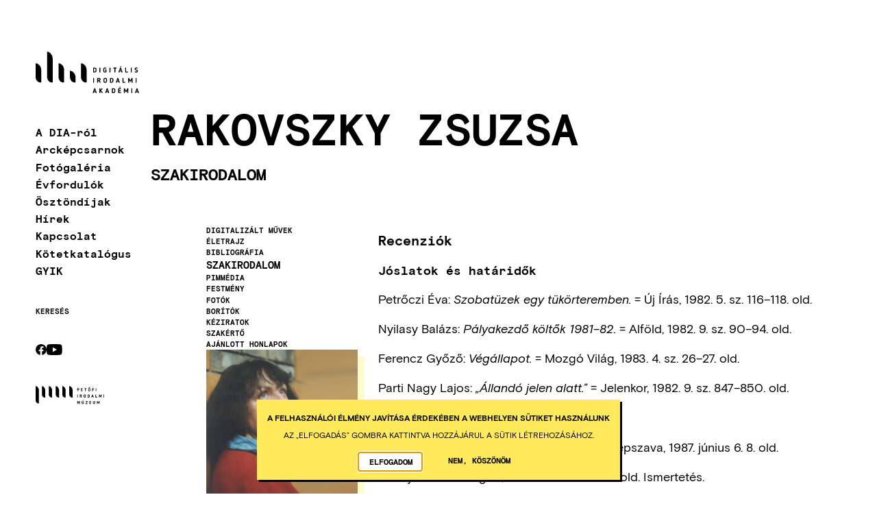

--- FILE ---
content_type: text/html; charset=UTF-8
request_url: https://dia.hu/dia-szerzok/rakovszky-zsuzsa/szakirodalom
body_size: 10270
content:
<!DOCTYPE html>
<!--                                                               -
                                                                 .ho```
                    ..                                         `os``hmo           .+s+                     -smm`
                   .My                                          .  d+           -hMMM+                   .hMMN:
                  `hN.:+++:                                        -           +s.om:                   odsMd.                                    ..
                  oMMmy+/yM`                                                  sd+o:     +mm:          .do/h/       `:`                           :NM-
                 +MNo`   +M`                                              `-+md+`       -NMo         -Nmhh.      .smy.                          +y:N+
               :dNo`     ms              integralvision.eu```  ``.-://++////N/           :NM.       oMm/`     `+hy/`                           od` od
            .omMs`      sy              sMMMMMMNdyssosss+oMMNhhhhs+:---    s:     `       `.      sNN+        /:                              +y`  /M- `
         `+dMMd-     -o+-             `/hMMdo:`        ./hN/         +M+  oh  .:+yy`             `mh.  .+y+                                  +y   -m+-NNNy`
       -ymosMo       .             -odMMd/`         `+hMMy`         -y+/+mho++-:M/              :m+  :yo-oMh-     -:/my    -ods     `-+s/  -y+   oN--N+ .hh`
     /dd/`om-     `ohd+        -+hh+oMN/         `:sm: d:          s/   +o     sy            -syd. -ho``+dMm.  -oo- -m-`/oo/-sm:/oooo:sN:oo/    .Ndss.    :yhhy+
   :do. .dy`     .NMMy.     :ymy/` `dN.      -/shy+dmsy:          y-   y+      yd//:`       /:ss  yo``++`-Mh/-/-    so:/.     -:-`    -+:`       `-`        `dMN
 .hh. `sy-    :/sNN+`    :smy:     `mNsoosyddy+.   `+-           y:  .y:        `.         sMd-  yMs++`   ..                                                `mMh
/d/ `om/     `o:+Ns  `/yyo-         `oy/.``                     y:  +s`                    +/    --`                                                        sMm.
N:-smo`          -yyyy-                                        y: `s/                                                                                       oM+
:dNo                                                          +s :y-                                                                                        hM-
                                                              smy/                                                                                          hMs
                                                                                                                                                            hMy
                                                                                                                                                            .-` -->
<html lang="hu" dir="ltr">
  <head>
    <meta charset="utf-8" />
<meta name="SKYPE_TOOLBAR" content="SKYPE_TOOLBAR_PARSER_COMPATIBLE" />
<meta name="format-detection" content="telephone=no" />
<link rel="apple-touch-icon" sizes="180x180" href="/profiles/dia/themes/dia_theme/assets/img/icons/apple-touch-icon.png" />
<link rel="icon" type="image/png" sizes="32x32" href="/profiles/dia/themes/dia_theme/assets/img/icons/favicon-32x32.png" />
<link rel="icon" type="image/png" sizes="16x16" href="/profiles/dia/themes/dia_theme/assets/img/icons/favicon-16x16.png" />
<link rel="shortcut icon" href="/profiles/dia/themes/dia_theme/assets/img/icons/favicon.ico" />
<meta name="theme-color" content="#ffffff" />
<script>window.dataLayer = window.dataLayer || [];function gtag(){dataLayer.push(arguments)};gtag("js", new Date());gtag("set", "developer_id.dMDhkMT", true);gtag("config", "G-ESNWFLKE0V", {"groups":"default","page_placeholder":"PLACEHOLDER_page_location"});</script>
<meta name="Generator" content="Drupal 10 (https://www.drupal.org)" />
<meta name="MobileOptimized" content="width" />
<meta name="HandheldFriendly" content="true" />
<meta name="viewport" content="width=device-width, initial-scale=1.0" />
<link rel="alternate" hreflang="hu" href="https://dia.hu/dia-szerzok/rakovszky-zsuzsa" />
<link rel="canonical" href="https://dia.hu/dia-szerzok/rakovszky-zsuzsa" />
<link rel="shortlink" href="https://dia.hu/node/6462" />
<script src="/sites/default/files/eu_cookie_compliance/eu_cookie_compliance.script.js?t6e42j" defer></script>

    <title>Rakovszky Zsuzsa: Szakirodalom | Digitális Irodalmi Akadémia</title>
    <link rel="stylesheet" media="all" href="/sites/default/files/css/css_RDXa6L0M5bkYMcAj5RKYypH3nkiiMFdX1zecrG9lix0.css?delta=0&amp;language=hu&amp;theme=dia_theme&amp;include=eJxtjW0KwjAQRC-UkiOFbTrExf0o2Si0p7ctoiD-mjePganekc27kvCOtDCVcYMiN_GZZIqxCVtLeJTqfmccoaswWUX-J8tMHWllPSCQaVG2b4U9ubspbHzk-_DEX6eIoIZIscWAXpsXX5RFlw" />
<link rel="stylesheet" media="all" href="/sites/default/files/css/css_oWTxGOLDXZED20cbkIMTsJE--yYWzt6eMN8Ir-4dy58.css?delta=1&amp;language=hu&amp;theme=dia_theme&amp;include=eJxtjW0KwjAQRC-UkiOFbTrExf0o2Si0p7ctoiD-mjePganekc27kvCOtDCVcYMiN_GZZIqxCVtLeJTqfmccoaswWUX-J8tMHWllPSCQaVG2b4U9ubspbHzk-_DEX6eIoIZIscWAXpsXX5RFlw" />

    
  </head>
  <body class="env--live path-node page-node-type-author" data-env="live">
        <a href="#main-content" class="visually-hidden focusable skip-link">
      Ugrás a tartalomra
    </a>
    
      <div class="dialog-off-canvas-main-canvas" data-off-canvas-main-canvas>
    <div class="layout-container">
  <header role="banner" class="layout-header">
    <div class="container header-container">
      <div class="header-container-inside">
        <input id="menu-visible" type="checkbox" class="hidden collapse-switch" />
        <label class="header-toggle" for="menu-visible">
          <i class="line"></i>
          <i class="line"></i>
          <i class="line"></i>
        </label>
        <div class="header-logo"><a href="/" class="header-logo-link"><img src="/profiles/dia/themes/dia_theme/assets/img/logo.svg" alt="DIA logo" class="header-logo-img"/></a></div>
        <div class="header-collapse">
            <div class="region region-navigation-collapsible">
    <nav role="navigation" aria-labelledby="block-mainnavigation-menu" id="block-mainnavigation" class="block-mainnavigation block block-menu navigation menu--main">
            
  <h2 class="visually-hidden" id="block-mainnavigation-menu">Fő navigáció</h2>
  

        
              <ul class="menu">
                    <li class="menu-item menu-item--collapsed">
        <a href="/az-akademiarol" data-drupal-link-system-path="node/42353">A DIA-ról</a>
              </li>
                <li class="menu-item">
        <a href="/arckepcsarnok" data-drupal-link-system-path="node/41202">Arcképcsarnok</a>
              </li>
                <li class="menu-item">
        <a href="/dia-fotogaleria" data-drupal-link-system-path="node/41397">Fotógaléria</a>
              </li>
                <li class="menu-item">
        <a href="/evfordulok" data-drupal-link-system-path="anniversaries">Évfordulók</a>
              </li>
                <li class="menu-item menu-item--collapsed">
        <a href="/osztondijak" data-drupal-link-system-path="node/2190270">Ösztöndíjak</a>
              </li>
                <li class="menu-item">
        <a href="/hirek" data-drupal-link-system-path="news">Hírek</a>
              </li>
                <li class="menu-item">
        <a href="/kapcsolat" data-drupal-link-system-path="node/1117680">Kapcsolat</a>
              </li>
                <li class="menu-item menu-item--collapsed">
        <a href="/katalogus" data-drupal-link-system-path="catalogue">Kötetkatalógus</a>
              </li>
                <li class="menu-item">
        <a href="/gyik" data-drupal-link-system-path="node/4793927">GYIK</a>
              </li>
        </ul>
  


  </nav>
<nav role="navigation" aria-labelledby="block-secondary-navigation-menu" id="block-secondary-navigation" class="block block-menu navigation menu--secondary-navigation">
            
  <h2 class="visually-hidden" id="block-secondary-navigation-menu">Secondary navigation</h2>
  

        
              <ul class="menu">
                    <li class="menu-item">
        <a href="/kereses" data-drupal-link-system-path="search">Keresés</a>
              </li>
        </ul>
  


  </nav>
<nav role="navigation" aria-labelledby="block-socials-menu" id="block-socials" class="block block-menu navigation menu--socials">
            
  <h2 class="visually-hidden" id="block-socials-menu">Socials</h2>
  

        
              <ul class="menu">
                    <li class="menu-item">
        <a href="https://www.facebook.com/profile.php?id=100064329416136" target="_blank" class="menu--link" rel="nofollow">Facebook</a>
              </li>
                <li class="menu-item">
        <a href="https://www.youtube.com/@PetofiIrodalmiMuzeum-PIM/search?query=dia" target="_blank" class="menu--link" rel="nofollow">YouTube</a>
              </li>
        </ul>
  


  </nav>

  </div>


                    <a href="https://pim.hu/" target="_blank" class="pim-logo">
            <img src="/modules/custom/pim_shared_modules/theme/assets/img/logo.svg" alt="Petőfi Irodalmi Múzeum" width="100" height="27" />
          </a>
                  </div>
      </div>
    </div>
  </header>

  <main role="main" class="container">
    <a id="main-content" tabindex="-1"></a>    <div class="layout-content">
              <div class="layout-sidebar">
            <div class="region region-sidebar-first">
    <section id="block-breadcrumbs" class="block clearfix block-breadcrumbs">
  
    

        <nav class="breadcrumb" role="navigation" aria-labelledby="system-breadcrumb">
    <h2 id="system-breadcrumb" class="visually-hidden">Morzsa</h2>
    <ol class="breadcrumb--list">
          <li class="breadcrumb--list-item">
        <a href="/" hreflang="hu">DIA</a>              </li>
          <li class="breadcrumb--list-item">
        <a href="/authors" hreflang="hu">Szerzők</a>              </li>
          <li data-author-list="4500000" class="breadcrumb--list-item">
        <a href="/dia-szerzok" data-author-list="4500000" data-author-default-list="1" hreflang="hu">DIA-tagok</a>              </li>
        </ol>
  </nav>

  </section>
<section id="block-node-sidebar" class="block clearfix block-node-sidebar">
  
    

      <div class="node node-author node--node_sidebar node-author-node_sidebar node--type-author node--view-mode-node-sidebar node--author--node-sidebar">
  
            <div data-item-count="1" data-field-entity-type="node" data-field-entity-bundle="author" data-field-entity-view-mode="node_sidebar" data-field-name="field_lead_image" data-field-type="entity_reference" class="node--author--node-sidebar--field-lead-image node--node-sidebar--field-lead-image field field--name-field-lead-image field--type-entity-reference field--label-hidden node--author--node_sidebar--item node--node_sidebar--item field--item"><article class="media media--type-image media--view-mode-teaser-with-image-title">
  
      
  <div data-item-count="1" data-field-entity-type="media" data-field-entity-bundle="image" data-field-entity-view-mode="teaser_with_image_title" data-field-name="field_media_image" data-field-type="image" class="media--image--teaser-with-image-title--field-media-image media--teaser-with-image-title--field-media-image field field--name-field-media-image field--type-image field--label-visually_hidden">
    <div class="field--label sr-only">Kép</div>
              <div data-item-delta="0" class="media--image--teaser_with_image_title--item media--teaser_with_image_title--item field--item">  <img loading="lazy" src="/sites/default/files/styles/large_with_title/public/people/author_picture/rakovszky-zsuzsa.jpg?itok=1Bn2GzCh" width="480" height="480" alt="" class="image-style-large-with-title" />


</div>
          </div>

  </article>
</div>
      <div class="author--in-page-navigation--wrapper block-navigation item-list"><ul class="author--in-page-navigation"><li class="author--in-page-navigation--item"><a href="/dia-szerzok/rakovszky-zsuzsa" class="author--in-page-navigation--link" hreflang="hu">Digitalizált művek</a></li><li class="author--in-page-navigation--item"><a href="/dia-szerzok/rakovszky-zsuzsa/eletrajz" class="author--in-page-navigation--link">Életrajz</a></li><li class="author--in-page-navigation--item"><a href="/dia-szerzok/rakovszky-zsuzsa/bibliografia" class="author--in-page-navigation--link">Bibliográfia</a></li><li class="author--in-page-navigation--item" data-active="1"><a href="/dia-szerzok/rakovszky-zsuzsa/szakirodalom" class="author--in-page-navigation--link is-active" data-active="1">Szakirodalom</a></li><li class="author--in-page-navigation--item"><a href="/dia-szerzok/rakovszky-zsuzsa/pimmedia" class="author--in-page-navigation--link">Pimmédia</a></li><li class="author--in-page-navigation--item"><a href="/dia-szerzok/rakovszky-zsuzsa/festmeny" class="author--in-page-navigation--link">Festmény</a></li><li class="author--in-page-navigation--item"><a href="/dia-szerzok/rakovszky-zsuzsa/fotok" class="author--in-page-navigation--link">Fotók</a></li><li class="author--in-page-navigation--item"><a href="/dia-szerzok/rakovszky-zsuzsa/boritok" class="author--in-page-navigation--link">Borítók</a></li><li class="author--in-page-navigation--item"><a href="/dia-szerzok/rakovszky-zsuzsa/keziratok" class="author--in-page-navigation--link">Kéziratok</a></li><li class="author--in-page-navigation--item"><a href="/dia-szerzok/rakovszky-zsuzsa/szakerto" class="author--in-page-navigation--link">Szakértő</a></li><li class="author--in-page-navigation--item"><a href="/dia-szerzok/rakovszky-zsuzsa/ajanlott-honlapok" class="author--in-page-navigation--link">Ajánlott honlapok</a></li></ul></div>
</div>

  </section>

  </div>

        </div>
            <div class="layout-content-header">
          <div class="region region-header">
    <section id="block-pagetitle" class="block clearfix block-pagetitle">
  
    

      
  <h1 class="page-title"><span class="page-title--name">Rakovszky Zsuzsa</span><span class="page-title--separator">:</span> <span class="page-title--subpage">Szakirodalom</span></h1>
  

  </section>
<div data-drupal-messages-fallback class="hidden"></div>

  </div>

      </div>
      <div class="layout-main">
          <div class="region region-content">
    <section id="block-mainpagecontent" class="block clearfix block-mainpagecontent">
  
    

      <article class="node node-author node--full node-author-full node--type-author node--view-mode-full node--author--full">
  
    

  
  <div class="node__content">
    
<div  class="paragraph--type--text">
    
            <div data-item-count="1" data-field-entity-type="node" data-field-entity-bundle="author" data-field-entity-view-mode="full" data-field-name="field_research" data-field-type="text_long" class="node--author--full--field-research node--full--field-research clearfix text-formatted field field--name-field-research field--type-text-long field--label-hidden node--author--full--item node--full--item field--item"><h3>Recenziók</h3><h4>Jóslatok és határidők</h4><p>Petrőczi Éva: <em>Szobatüzek egy tükörteremben.</em> = Új Írás, 1982. 5. sz. 116–118. old.</p><p>Nyilasy Balázs: <em>Pályakezdő költők 1981</em>–<em>82.</em> = Alföld, 1982. 9. sz. 90–94. old.</p><p>Ferencz Győző: <em>Végállapot.</em> = Mozgó Világ, 1983. 4. sz. 26–27. old.</p><p>Parti Nagy Lajos: <em>„Állandó jelen alatt.”</em> = Jelenkor, 1982. 9. sz. 847–850. old.</p><h4>Tovább egy házzal</h4><p>Vasy Géza: <em>Líra a nyolcvanas években.</em> = Népszava, 1987. június 6. 8. old.</p><p>Károlyi Csaba = Vigilia, 1988. 7. sz. 551–552. old. Ismertetés.</p><p>Iszlai Zoltán: <em>Visszanyert személyesség.</em> = Élet és Irodalom, 1987. 24. sz. 10. old.</p><p>Pomogáts Béla: <em>A gondolat hétköznapjai.</em> = Magyar Hírlap, 1987. június 19.</p><p>Nyilasy Balázs = Kritika, 1988. 3. sz. 33. old.</p><p>Keresztury Tibor: <em>„Ami megérett, végetér.”</em> = Alföld, 1988. 4. sz. 80–81. old.</p><p>Lengyel Balázs: <em>Verseskönyvről verseskönyvre.</em> = Életünk, 1988. 4. sz. 470–471. old. és L. B.: Visszatérés. Esszék, tanulmányok. Pécs, Jelenkor, 1990. 83–84. old.</p><p>Király Edit = Kortárs, 1987. 10. sz. 159–160. old. Ismertetés.</p><p>Dienes Ottó: <em>„Az éjszaka hézagtalan lilája…”</em> = Napjaink, 1988. 1. sz. 31–32. old. és D. O.: A megsemmisítő beteljesedés misztériuma. Székesfehérvár, Vörösmarty Társaság, 1991. 59–64. old.</p><p>Domokos Mátyás: <em>Tovább egy házzal. Rakovszky Zsuzsa versei.</em> = D. M.: Varázstükrök között. Bp. Szépirodalmi, 1991. 228–232. old.</p><h4>Fehér-fekete</h4><p>Wirth Imre: <em>Ex libris.</em> = Élet és Irodalom, 1991. 19. sz. 11. old.</p><p>Horkay-Hörcher Ferenc = Kritika, 1991. 8. sz. 34–35. old.</p><p>Vasy Géza: <em>Versekhez közelítve II.</em> = Forrás, 1992. 9. sz. 94–95. old.</p><p>Pór Judit = Új Forrás, 1991. 12. sz. 64–47. old. és P. J.: Lóháton Rómában. Bp., Sík Kiadó, 1996. 147–149. old.</p><p>Bodor Béla: <em>A Houdini-élmény.</em> = Kortárs, 1991. 10. sz. 105–110. old.</p><p>Orbán Ottó–Varga Lajos Márton: <em>„Csak-élni nem lehet.”</em> = Jelenkor, 1991. 11. sz. 952–955. old. és V. L. M.: Kritika két hangra. Bp., Pesti Szalon, 1994. 87–94. old.</p><p>Lator László–Parti Nagy Lajos: <em>Két bírálat egy könyvről.</em> = Holmi, 1992. 2. sz. 281–292. old.</p><p>Lator László: <em>Világító közbeszéd.</em> = L. L.: Szigettenger. Bp., Európa Könyvkiadó, 1998. 310–318. old.</p><p>Tandori Dezső: <em>Semmit, ha ezt nem. Rakovszky Zsuzsa verseiről.</em> = Alföld, 1992. 4. sz. 63–70. old.</p><p>Margócsy István: <em>Vagy-vagy. Rakovszky Zsuzsa költészetéről.</em> = Apollón, 1993. 1. sz. 167–171. old. és M. I.: „Nagyon komoly játékok.” Bp., Pesti Szalon, 1996. 167–176. old.</p><h4>Hangok</h4><p>Gyulai Noémi: <em>A tárgyak elrendezése.</em> = Új Holnap, 1997. 12. sz. 111–117. old.</p><p>Németh G. Béla–Báthori Csaba: <em>Két bírálat egy könyvről.</em> = Holmi, 1995. 4. sz. 548–562. old.</p><p>Bazsányi Sándor: <em>A líra idején „innen” és „túl”.</em> = Jelenkor, 1994. 12. sz. 1107–1113. old.</p><p>Szilágyi Ákos: <em>Margináliák.</em> = 2000, 1994. 12. sz. 53–60. old.</p><h4>Egyirányú utca</h4><p>Alexa Károly: <em>„…mint apátnő vagy agátkő…”</em> = Kortárs, 1998. 8. sz. 86–91. old.</p><p>Angyalosi Gergely, Bán Zoltán András, Németh Gábor, Radnóti Sándor: <em>Irodalmi kvartett Rakovszky Zsuzsa Egyirányú utca című verseskötetéről.</em> = Beszélő, 1998. 6. sz. 110–115. old.</p><p>Lator László: <em>Kakasfej vagy filozófia.</em> = Népszabadság, 1998. április 11.</p><p>salá –: <em>Tovább egy utcával.</em> = Magyar Narancs, 1998. április 23. 41. old.</p><p>Margócsy István: <em>Halottak napja.</em> = Élet és Irodalom, 1998. május 22.</p><h4>A kígyó árnyéka</h4><p>Károlyi Csaba: Az ÉS könyve a Könyvhéten. <em>A vak végzet.</em> = Élet és Irodalom, 23. sz.</p><p>Takács Ferenc: <em>Romlás.</em> = Népszabadság, 2002. június 1. 31. old. Hétvége melléklet</p><p>Márton László: <em>Boldogtalan ködfelhő.</em> = Magyar Narancs, 2002. június 20.</p><p>Bedecs László: Könyvkritika. <em>Hálószobatitkok.</em> = KonTextus.hu. Napi online kultúra és tudomány</p><p>Margócsy István: Margináliák. <em>A kígyó árnyéka.</em> = 2000, 2002. 9. sz.</p><p>Kálmán C. György: <em>A második.</em> = Beszélő, 2002. 9–10. sz. 184–186. old.</p><p>Tarján Tamás: <em>Álmok, rémek, rémálmok.</em> = Kortárs, 2002. 10. sz. 100–105. old.</p><p>Radics Viktória–Doboss Gyula: <em>Két bírálat egy könyvről</em> = Holmi, 2002. 12. sz. 1613–1629. old.</p><p>Bényei Tamás: <em>Rakovszky Zsuzsa: A kígyó árnyéka</em> = Kritika, 2003. 4. sz. 33–34. old.</p><p>Vallasek Júlia: <em>A testetlen fekete kígyó</em> = Új Forrás, 2003. 4. sz.</p><p>Varga István: <em>Egy sajátos női regény</em> = Kilátó, 2003. április 26.</p><p>Darabos Enikő: <em>A másik szerep(-e)</em> = Alföld, 2003. 8. sz. 75–80. old.</p><p>Gács Anna: <em>Orsolya vándorévei</em> = Jelenkor, 2003. 9. sz. 895–902. old.</p><p>Győrffy Miklós: <em>A szó szüli a valót</em> = Jelenkor, 2003. 9. sz. 903–908. old.</p><p>Elek Tibor: <em>Valótlan, világtól idegen</em> = Magyar Szemle, 2003. 12. sz. 178–186. old.</p><p>Szigeti Kovács Viktor: <em>A felfüggesztett idő</em> = Műhely, 2004. 1. sz. 68–69. old.</p><h4>A hullócsillag éve</h4><p>Elek Tibor: <em>A szerzői önkény határtalansága</em> = Új Könyvpiac, 2005. 7. sz.</p><p>Angyalosi Gergely: <em>Az anya mint titok</em> = Élet és Irodalom, 2005. június 17.</p><p>Takács Ferenc: <em>Az emlék műve</em> = Mozgó Világ, 2005. 7. sz. 119–122. old.</p><h4>Történések</h4><p>Seres Lili Hanna: <a href="http://www.forrasfolyoirat.hu/1902/seres.pdf" target="_blank"><em>A platonista gamer tragédiája.</em></a>&nbsp;Forrás, 2019/2. 120-122. p.</p><p>Szénási Zoltán: <em>Átmeneti idők</em>.&nbsp;Műhely, 2020/1. 62-64. p.&nbsp;</p><h3>Tanulmányok</h3><p>Pósa Zoltán: <em>Nemzedéki metszet a tavalyi első kötetes költőkről.</em> = Életünk, 1982. 12. sz. 1141–1150. old.</p><p>Parti Nagy Lajos: <em>Névszón ige. Rakovszky Zsuzsa verseiről.</em> = Jelenkor, 1989. 1. sz. 9–14. old.</p><p>Mező Ferenc: <em>Ez már a „már”. Jegyzetek Rakovszky Zsuzsa költészetéről.</em> = Mozgó Világ, 1988. 3. sz. 123–128. old.</p><p>Tőzsér Árpád: <em>Emlékezés a jövőre. Rakovszky Zsuzsa költészetéről.</em> = Holmi, 1997. 9. sz. 1192–1199. old.</p><p>Valastyán Tamás: <em>Mérték és metafora.</em> Rakovszky Zsuzsa költészetéről. = Alföld, 1998. 4. sz.</p><p>Juhász Attila: <em>Idő múltán.</em> Rakovszky Zsuzsa költészetének újabb alakulása. = Új Forrás, 2002. 7. sz.</p><p>Valuska László. <em>Rakovszky Zsuzsa.</em> = Szépirodalmi Figyelő, 2005/3.&nbsp;Íróportré.</p><p>Schäffer Anett: <em>Városok, szobák, ruhák. Mintázatok Rakovszky Zsuzsa prózájában.</em> Literatura, 2019/2.&nbsp;152-166 p.</p><h3>Verselemzések</h3><p>Rába György: <em>Olvastam egy verset. A vesztett illúziók művészete.</em> (Rakovszky Zsuzsa: egy nő a kórteremből.) = Holmi, 1993. 5. sz. 739–742. old.</p><p>Lator László: <em>Üres színpad. Rakovszky Zsuzsa: Gyerekkori öreg nők.</em> = Mozgó Világ, 1996. 4. sz. 92–95. old.</p><p>Valastyán Tamás: <em>A zúzódás poétikája. Rakovszky Zsuzsa</em> Nők egy kórteremből <em>című verséről.</em> = Holmi, 1999. 4. sz. 459–473. old.</p><h3>Interjúk</h3><p>Szőnyei Tamás interjúja: <em>Szerepversek.</em> = A Világ, 1991. július 3. 52–54. p.</p><p>Budai Katalin: <em>Felszabadultság és visszafagyás. Rakovszky Zsuzsával beszélget Budai Katalin.</em> = Magyar Napló, 1991. 8. sz. 13–15. old.</p><p>Bori Erzsébet: <em>„Akár én is lehetnék.” Rakovszky Zsuzsával beszélget Bori Erzsébet.</em> = Beszélő, 1993. január 23. 38–43. old.</p><p>Károly Márta: <em>Négy fal között </em>–<em> Rakovszky Zsuzsával.</em> = Respublika, 1994. 27. sz. 56–58. old.</p><p>Varga Lajos Márton: <em>Rakovszky Zsuzsa: Pest a bizonytalanságot jelenti nekem.</em> = Népszabadság, 1994. 87. sz. 87. mell. VIII.</p><p><em>Jó, ha az irodalom szól valamiről. Rakovszky Zsuzsa beszél költészetének természetéről.</em> = Népszabadság, 1995. 100. sz. 33. old.</p><p>Margócsy István: <em>Beszélgetés Rakovszky Zsuzsával. </em>= 2000, 1997. 1. sz. 8–11. old.</p><p>Nádra Valéria: <em>Írófaggató.</em> Nádra Valéria megkérdezte Rakovszky Zsuzsát. = Könyvhét, 2002. május 30. 18. p.</p><p><em>„A prózaírás kicsit olyan, mint a pszichoterápia.”</em> = Magyar Narancs, 2002. június 20.</p><p>Varga Lajos Márton: <em>„A szenvedély érdekelt.”</em> Rakovszky Zsuzsa A kígyó árnyéka című regényéről. = Népszabadság, 2002. augusztus 10. Hétvége melléklet.</p><p>Pál Melinda: <em>„A hősnő csak boldog szeretne lenni”</em> = Népszava, 2002. október 26. Szép Szó.</p><p>Varga Lajos Márton: <em>Az író az igazságra törekedjék.</em> Rakovszky Zsuzsa kapta a Magyar Irodalmi Díjat. = Népszabadság, 2003. február 10.</p><p>Kozár Alexandra: <em>„Regényeket szoktam álmodni.”</em> = Magyar Hírlap, 2003. február 11.</p><p>Sztankay Ádám: <em>Padlásdíj.</em> Rakovszky Zsuzsa családról és korokról = 168 óra, 2003. 8. sz.</p><p>Ferch Magda: <em>A kígyó árnyékában</em> = Magyar Nemzet, Hétvégi Magazin, 2003. február 22.</p><p>Varga Lajos Márton: <em>A gyerekkort akartam megírni</em> = Népszabadság, 2005. május 25.</p><h3>Körkérdés</h3><p>Fénykör. Rakovszky Zsuzsa: <em>A költő is „emberből” van.</em> = Napkút, 2000. március</p><p>&nbsp;</p><p><em>A szakirodalmat összeállította Várady Szabolcs.</em></p><p>&nbsp;</p></div>
      
  </div>
  </div>

</article>

  </section>

  </div>

      </div>
    </div>
  </main>
</div><footer role="contentinfo" class="layout-footer">
  <div class="container footer-container">
    <div class="vcard">
      <div class="fn org">Petőfi Irodalmi Múzeum</div>
      <address class="adr">
        <span class="postal-code">1053</span>
        <span class="locality">Budapest</span>
        <span class="street-address">Károlyi utca 16.</span>
      </address>
    </div>

      <div class="region region-footer">
    <section id="block-integral-vision" class="block clearfix iv-logo-block">
  
  

      <div class="iv"><a href="https://integralvision.eu" target="_blank"><i title="Az Integral Vision fejlesztette" class="iv-logo"></i> Az Integral Vision fejlesztette</a></div>
  </section>

  </div>

  </div>
</footer>

  </div>

    
    <script type="application/json" data-drupal-selector="drupal-settings-json">{"path":{"baseUrl":"\/","pathPrefix":"","currentPath":"node\/6462\/s\/research","currentPathIsAdmin":false,"isFront":false,"currentLanguage":"hu"},"pluralDelimiter":"\u0003","suppressDeprecationErrors":true,"google_analytics":{"account":"G-ESNWFLKE0V","trackOutbound":true,"trackMailto":true,"trackTel":true,"trackDownload":true,"trackDownloadExtensions":"7z|aac|arc|arj|asf|asx|avi|bin|csv|doc(x|m)?|dot(x|m)?|exe|flv|gif|gz|gzip|hqx|jar|jpe?g|js|mp(2|3|4|e?g)|mov(ie)?|msi|msp|pdf|phps|png|ppt(x|m)?|pot(x|m)?|pps(x|m)?|ppam|sld(x|m)?|thmx|qtm?|ra(m|r)?|sea|sit|tar|tgz|torrent|txt|wav|wma|wmv|wpd|xls(x|m|b)?|xlt(x|m)|xlam|xml|z|zip"},"eu_cookie_compliance":{"cookie_policy_version":"1.0.0","popup_enabled":true,"popup_agreed_enabled":false,"popup_hide_agreed":false,"popup_clicking_confirmation":false,"popup_scrolling_confirmation":false,"popup_html_info":"\u003Cdiv aria-labelledby=\u0022popup-text\u0022  class=\u0022eu-cookie-compliance-banner eu-cookie-compliance-banner-info eu-cookie-compliance-banner--opt-in\u0022\u003E\n  \u003Cdiv class=\u0022popup-content info eu-cookie-compliance-content\u0022\u003E\n        \u003Cdiv id=\u0022popup-text\u0022 class=\u0022eu-cookie-compliance-message\u0022 role=\u0022document\u0022\u003E\n      \u003Ch2\u003EA felhaszn\u00e1l\u00f3i \u00e9lm\u00e9ny jav\u00edt\u00e1sa \u00e9rdek\u00e9ben a webhelyen s\u00fctiket haszn\u00e1lunk\u003C\/h2\u003E\n\u003Cp\u003EAz \u201eElfogad\u00e1s\u201d gombra kattintva hozz\u00e1j\u00e1rul a s\u00fctik l\u00e9trehoz\u00e1s\u00e1hoz.\u003C\/p\u003E\n\n          \u003C\/div\u003E\n\n    \n    \u003Cdiv id=\u0022popup-buttons\u0022 class=\u0022eu-cookie-compliance-buttons\u0022\u003E\n            \u003Cbutton type=\u0022button\u0022 class=\u0022agree-button eu-cookie-compliance-secondary-button\u0022\u003EElfogadom\u003C\/button\u003E\n              \u003Cbutton type=\u0022button\u0022 class=\u0022decline-button eu-cookie-compliance-default-button\u0022\u003ENem, k\u00f6sz\u00f6n\u00f6m\u003C\/button\u003E\n          \u003C\/div\u003E\n  \u003C\/div\u003E\n\u003C\/div\u003E","use_mobile_message":false,"mobile_popup_html_info":"\u003Cdiv aria-labelledby=\u0022popup-text\u0022  class=\u0022eu-cookie-compliance-banner eu-cookie-compliance-banner-info eu-cookie-compliance-banner--opt-in\u0022\u003E\n  \u003Cdiv class=\u0022popup-content info eu-cookie-compliance-content\u0022\u003E\n        \u003Cdiv id=\u0022popup-text\u0022 class=\u0022eu-cookie-compliance-message\u0022 role=\u0022document\u0022\u003E\n      \u003Ch2\u003EA felhaszn\u00e1l\u00f3i \u00e9lm\u00e9ny jav\u00edt\u00e1sa \u00e9rdek\u00e9ben a webhelyen s\u00fctiket haszn\u00e1lunk\u003C\/h2\u003E\n\u003Cp\u003EAz \u201eElfogad\u00e1s\u201d gomb meg\u00e9rint\u00e9s\u00e9vel hozz\u00e1j\u00e1rul a s\u00fctik l\u00e9trehoz\u00e1s\u00e1hoz.\u003C\/p\u003E\n\n          \u003C\/div\u003E\n\n    \n    \u003Cdiv id=\u0022popup-buttons\u0022 class=\u0022eu-cookie-compliance-buttons\u0022\u003E\n            \u003Cbutton type=\u0022button\u0022 class=\u0022agree-button eu-cookie-compliance-secondary-button\u0022\u003EElfogadom\u003C\/button\u003E\n              \u003Cbutton type=\u0022button\u0022 class=\u0022decline-button eu-cookie-compliance-default-button\u0022\u003ENem, k\u00f6sz\u00f6n\u00f6m\u003C\/button\u003E\n          \u003C\/div\u003E\n  \u003C\/div\u003E\n\u003C\/div\u003E","mobile_breakpoint":768,"popup_html_agreed":false,"popup_use_bare_css":true,"popup_height":"auto","popup_width":"100%","popup_delay":1000,"popup_link":"\/","popup_link_new_window":true,"popup_position":false,"fixed_top_position":true,"popup_language":"hu","store_consent":false,"better_support_for_screen_readers":false,"cookie_name":"","reload_page":false,"domain":"","domain_all_sites":false,"popup_eu_only":false,"popup_eu_only_js":false,"cookie_lifetime":100,"cookie_session":0,"set_cookie_session_zero_on_disagree":0,"disagree_do_not_show_popup":false,"method":"opt_in","automatic_cookies_removal":true,"allowed_cookies":"SESS*","withdraw_markup":"\u003Cbutton type=\u0022button\u0022 class=\u0022eu-cookie-withdraw-tab\u0022\u003EAdatv\u00e9delmi be\u00e1ll\u00edt\u00e1sok\u003C\/button\u003E\n\u003Cdiv aria-labelledby=\u0022popup-text\u0022 class=\u0022eu-cookie-withdraw-banner\u0022\u003E\n  \u003Cdiv class=\u0022popup-content info eu-cookie-compliance-content\u0022\u003E\n    \u003Cdiv id=\u0022popup-text\u0022 class=\u0022eu-cookie-compliance-message\u0022 role=\u0022document\u0022\u003E\n      \u003Ch2\u003EA felhaszn\u00e1l\u00f3i \u00e9lm\u00e9ny jav\u00edt\u00e1sa \u00e9rdek\u00e9ben a webhelyen s\u00fctiket haszn\u00e1lunk\u003C\/h2\u003E\n\u003Cp\u003EHozz\u00e1j\u00e1rult, hogy s\u00fctiket hozzunk l\u00e9tre.\u003C\/p\u003E\n\n    \u003C\/div\u003E\n    \u003Cdiv id=\u0022popup-buttons\u0022 class=\u0022eu-cookie-compliance-buttons\u0022\u003E\n      \u003Cbutton type=\u0022button\u0022 class=\u0022eu-cookie-withdraw-button \u0022\u003EWithdraw consent\u003C\/button\u003E\n    \u003C\/div\u003E\n  \u003C\/div\u003E\n\u003C\/div\u003E","withdraw_enabled":false,"reload_options":0,"reload_routes_list":"","withdraw_button_on_info_popup":false,"cookie_categories":[],"cookie_categories_details":[],"enable_save_preferences_button":true,"cookie_value_disagreed":"0","cookie_value_agreed_show_thank_you":"1","cookie_value_agreed":"2","containing_element":"body","settings_tab_enabled":false,"olivero_primary_button_classes":"","olivero_secondary_button_classes":"","close_button_action":"close_banner","open_by_default":true,"modules_allow_popup":true,"hide_the_banner":false,"geoip_match":true},"field_group":{"html_element":{"mode":"default","context":"view","settings":{"classes":"paragraph--type--text","show_empty_fields":false,"id":"","element":"div","show_label":false,"label_element":"h3","label_element_classes":"","attributes":"","effect":"none","speed":"fast"}}},"user":{"uid":0,"permissionsHash":"e495d6923e3e6f8dacc15c8d4ab9b7e48e565d5609be11fce2c3827607bc3744"}}</script>
<script src="/sites/default/files/js/js_HaaZ-6MVXAADyqc-3RyFmVUwR8tLk770DbD2CmEb-Es.js?scope=footer&amp;delta=0&amp;language=hu&amp;theme=dia_theme&amp;include=eJxtjUEOgCAMBD-E4UlNwU1tLJQEPPB7NfGkniY7h51VmcaGgijmiW3pY5pWCTgou--KC6WZcs2IfzKIuxiIK9scmnt8i9C0UOKOp3TPz80JnO02dg"></script>
<script src="/modules/custom/pim_shared_modules/base/assets/js/lib/vanilla-tilt.min.js?t6e42j"></script>
<script src="/sites/default/files/js/js_iJJ3_48fduogp6xm5iDy3xf3-NZS_Zjz9F_MxDg6nek.js?scope=footer&amp;delta=2&amp;language=hu&amp;theme=dia_theme&amp;include=eJxtjUEOgCAMBD-E4UlNwU1tLJQEPPB7NfGkniY7h51VmcaGgijmiW3pY5pWCTgou--KC6WZcs2IfzKIuxiIK9scmnt8i9C0UOKOp3TPz80JnO02dg"></script>
<script src="/modules/contrib/eu_cookie_compliance/js/eu_cookie_compliance.min.js?v=10.4.3" defer></script>
<script src="/sites/default/files/js/js_T6N7Bv0n-pinMMY2U5ZAO4A6BF2vT9r6Q8Xi-dpGymM.js?scope=footer&amp;delta=4&amp;language=hu&amp;theme=dia_theme&amp;include=eJxtjUEOgCAMBD-E4UlNwU1tLJQEPPB7NfGkniY7h51VmcaGgijmiW3pY5pWCTgou--KC6WZcs2IfzKIuxiIK9scmnt8i9C0UOKOp3TPz80JnO02dg"></script>

  </body>
</html>


--- FILE ---
content_type: text/css
request_url: https://dia.hu/sites/default/files/css/css_RDXa6L0M5bkYMcAj5RKYypH3nkiiMFdX1zecrG9lix0.css?delta=0&language=hu&theme=dia_theme&include=eJxtjW0KwjAQRC-UkiOFbTrExf0o2Si0p7ctoiD-mjePganekc27kvCOtDCVcYMiN_GZZIqxCVtLeJTqfmccoaswWUX-J8tMHWllPSCQaVG2b4U9ubspbHzk-_DEX6eIoIZIscWAXpsXX5RFlw
body_size: 1959
content:
/* @license GPL-2.0-or-later https://www.drupal.org/licensing/faq */
.text-align-left{text-align:left;}.text-align-right{text-align:right;}.text-align-center{text-align:center;}.text-align-justify{text-align:justify;}.align-left{float:left;}.align-right{float:right;}.align-center{display:block;margin-right:auto;margin-left:auto;}
.fieldgroup{padding:0;border-width:0;}
.container-inline div,.container-inline label{display:inline-block;}.container-inline .details-wrapper{display:block;}
.clearfix::after{display:table;clear:both;content:"";}
.js details:not([open]) .details-wrapper{display:none;}
.hidden{display:none;}.visually-hidden{position:absolute !important;overflow:hidden;clip:rect(1px,1px,1px,1px);width:1px;height:1px;word-wrap:normal;}.visually-hidden.focusable:active,.visually-hidden.focusable:focus-within{position:static !important;overflow:visible;clip:auto;width:auto;height:auto;}.invisible{visibility:hidden;}
.item-list__comma-list,.item-list__comma-list li{display:inline;}.item-list__comma-list{margin:0;padding:0;}.item-list__comma-list li::after{content:", ";}.item-list__comma-list li:last-child::after{content:"";}
.js .js-hide{display:none;}.js-show{display:none;}.js .js-show{display:block;}
.nowrap{white-space:nowrap;}
.position-container{position:relative;}
.reset-appearance{margin:0;padding:0;border:0 none;background:transparent;line-height:inherit;-webkit-appearance:none;appearance:none;}
.resize-none{resize:none;}.resize-vertical{min-height:2em;resize:vertical;}.resize-horizontal{max-width:100%;resize:horizontal;}.resize-both{max-width:100%;min-height:2em;resize:both;}
.system-status-counter__status-icon{display:inline-block;width:25px;height:25px;vertical-align:middle;}.system-status-counter__status-icon::before{display:block;width:100%;height:100%;content:"";background-repeat:no-repeat;background-position:center 2px;background-size:16px;}.system-status-counter__status-icon--error::before{background-image:url(/core/misc/icons/e32700/error.svg);}.system-status-counter__status-icon--warning::before{background-image:url(/core/misc/icons/e29700/warning.svg);}.system-status-counter__status-icon--checked::before{background-image:url(/core/misc/icons/73b355/check.svg);}
.system-status-report-counters__item{width:100%;margin-bottom:0.5em;padding:0.5em 0;text-align:center;white-space:nowrap;background-color:rgba(0,0,0,0.063);}@media screen and (min-width:60em){.system-status-report-counters{display:flex;flex-wrap:wrap;justify-content:space-between;}.system-status-report-counters__item--half-width{width:49%;}.system-status-report-counters__item--third-width{width:33%;}}
.system-status-general-info__item{margin-top:1em;padding:0 1em 1em;border:1px solid #ccc;}.system-status-general-info__item-title{border-bottom:1px solid #ccc;}
.tablesort{display:inline-block;width:16px;height:16px;background-size:100%;}.tablesort--asc{background-image:url(/core/misc/icons/787878/twistie-down.svg);}.tablesort--desc{background-image:url(/core/misc/icons/787878/twistie-up.svg);}
.view-browser-file.view-display-id-entity_browser .layer-wrapper{background-color:#f1f1f1;}.view-browser-file.view-display-id-entity_browser thead{display:none;}.view-browser-file.view-display-id-entity_browser tr{display:flex;flex-direction:column;border:none;}.view-browser-file.view-display-id-entity_browser span{background:none;padding:0;}.view-browser-file.view-display-id-entity_browser .file__size{display:none;}.entity-browser-media-entity-browser-form .eb-tabs{font-size:12px;}.paragraphs-subform .field--name-field-media .entities-list .media--type-remote-audio iframe{width:100%;}.paragraphs-subform .field--name-field-media .entities-list .media--type-audio{padding:10px;}.paragraphs-subform .field--name-field-media .entities-list .media--type-audio audio{max-width:100%;}.view-browser-audio.view-display-id-entity_browser .views-row{border:0 !important;}.view-browser-audio.view-display-id-entity_browser .views-col .views-field-entity-browser-select{left:10px !important;top:10px !important;}.view-browser-audio.view-display-id-entity_browser .views-col .views-field-rendered-entity{border:1px solid var(--gin-border-color);border-radius:calc(var(--gin-border-xl) + 2px);margin:10px;}.view-browser-audio.view-display-id-entity_browser .media--type-audio{padding:12px 10px 10px 40px;font-size:12px;}.view-browser-audio.view-display-id-entity_browser .media--type-audio audio{max-width:100%;}.view-browser-audio.view-display-id-entity_browser .media--type-audio [data-field-name=name]{font-weight:bold;font-size:14px;margin-bottom:10px;}.media--type-file.media--view-mode-entity-browser{padding:12px 0 0 40px;font-size:14px;}.media--type-file.media--view-mode-entity-browser table{margin:0;}.media--type-file.media--view-mode-entity-browser table td{padding:5px 10px;}.media--type-file.media--view-mode-entity-browser table td:nth-of-type(2){font-size:11px;}.media--type-file.media--view-mode-entity-browser .gin-table-scroll-wrapper{margin:0;padding:0;}.media--type-file.media--view-mode-entity-browser .media--entity-browser--uid{margin-bottom:10px;;}
[data-env=local].toolbar-icon-9 .toolbar-icon-admin-toolbar-tools-help:before,[data-env=local].toolbar-icon-10 .toolbar-icon-admin-toolbar-tools-help:before{background-color:#7ed321 !important;}[data-env=demo].toolbar-icon-9 .toolbar-icon-admin-toolbar-tools-help:before,[data-env=demo].toolbar-icon-10 .toolbar-icon-admin-toolbar-tools-help:before{background-color:#2947c7 !important;}[data-env=staging].toolbar-icon-9 .toolbar-icon-admin-toolbar-tools-help:before,[data-env=staging].toolbar-icon-10 .toolbar-icon-admin-toolbar-tools-help:before{background-color:#f5a623 !important;}[data-env=live].toolbar-icon-9 .toolbar-icon-admin-toolbar-tools-help:before,[data-env=live].toolbar-icon-10 .toolbar-icon-admin-toolbar-tools-help:before{background-color:#f85059 !important;}.gin--horizontal-toolbar #toolbar-administration .toolbar-menu-administration{max-height:4em;}
.sliding-popup-bottom,.sliding-popup-top{z-index:99999;text-align:center;}.sliding-popup-bottom{position:fixed;}.sliding-popup-top{position:relative;}.eu-cookie-compliance-content{margin:0 auto;max-width:80%;display:inline-block;text-align:left;width:100%;}.eu-cookie-compliance-buttons{float:right;max-width:40%;}[dir="rtl"] .eu-cookie-compliance-buttons{float:left;}.eu-cookie-compliance-default-button,.eu-cookie-compliance-secondary-button,.eu-cookie-compliance-more-button,.eu-cookie-compliance-hide-button,.eu-cookie-withdraw-tab{cursor:pointer;}.eu-cookie-compliance-message{float:left;max-width:60%;}.eu-cookie-withdraw-wrapper.sliding-popup-top,.eu-cookie-withdraw-wrapper.sliding-popup-top .eu-cookie-withdraw-banner{transform:scaleY(-1);}.eu-cookie-withdraw-tab{position:absolute;top:0;transform:translate(-50%,-100%);left:50%;}.eu-cookie-withdraw-wrapper.sliding-popup-top .eu-cookie-withdraw-tab{transform:translate(-50%,-100%) scaleY(-1);}[dir="rtl"] .eu-cookie-compliance-message{float:right;text-align:right;}@media screen and (max-width:600px){.eu-cookie-compliance-content{max-width:95%;}.eu-cookie-compliance-message{max-width:100%;}.eu-cookie-compliance-buttons{clear:both;float:none;max-width:100%;}}


--- FILE ---
content_type: text/css
request_url: https://dia.hu/sites/default/files/css/css_oWTxGOLDXZED20cbkIMTsJE--yYWzt6eMN8Ir-4dy58.css?delta=1&language=hu&theme=dia_theme&include=eJxtjW0KwjAQRC-UkiOFbTrExf0o2Si0p7ctoiD-mjePganekc27kvCOtDCVcYMiN_GZZIqxCVtLeJTqfmccoaswWUX-J8tMHWllPSCQaVG2b4U9ubspbHzk-_DEX6eIoIZIscWAXpsXX5RFlw
body_size: 19054
content:
/* @license MIT https://github.com/necolas/normalize.css/blob/8.0.1/LICENSE.md */
html{line-height:1.15;-webkit-text-size-adjust:100%;}body{margin:0;}main{display:block;}h1{font-size:2em;margin:0.67em 0;}hr{box-sizing:content-box;height:0;overflow:visible;}pre{font-family:monospace,monospace;font-size:1em;}a{background-color:transparent;}abbr[title]{border-bottom:none;text-decoration:underline;text-decoration:underline dotted;}b,strong{font-weight:bolder;}code,kbd,samp{font-family:monospace,monospace;font-size:1em;}small{font-size:80%;}sub,sup{font-size:75%;line-height:0;position:relative;vertical-align:baseline;}sub{bottom:-0.25em;}sup{top:-0.5em;}img{border-style:none;}button,input,optgroup,select,textarea{font-family:inherit;font-size:100%;line-height:1.15;margin:0;}button,input{overflow:visible;}button,select{text-transform:none;}button,[type="button"],[type="reset"],[type="submit"]{-webkit-appearance:button;}button::-moz-focus-inner,[type="button"]::-moz-focus-inner,[type="reset"]::-moz-focus-inner,[type="submit"]::-moz-focus-inner{border-style:none;padding:0;}button:-moz-focusring,[type="button"]:-moz-focusring,[type="reset"]:-moz-focusring,[type="submit"]:-moz-focusring{outline:1px dotted ButtonText;}fieldset{padding:0.35em 0.75em 0.625em;}legend{box-sizing:border-box;color:inherit;display:table;max-width:100%;padding:0;white-space:normal;}progress{vertical-align:baseline;}textarea{overflow:auto;}[type="checkbox"],[type="radio"]{box-sizing:border-box;padding:0;}[type="number"]::-webkit-inner-spin-button,[type="number"]::-webkit-outer-spin-button{height:auto;}[type="search"]{-webkit-appearance:textfield;outline-offset:-2px;}[type="search"]::-webkit-search-decoration{-webkit-appearance:none;}::-webkit-file-upload-button{-webkit-appearance:button;font:inherit;}details{display:block;}summary{display:list-item;}template{display:none;}[hidden]{display:none;}
/* @license GPL-2.0-or-later https://www.drupal.org/licensing/faq */
.action-links{margin:1em 0;padding:0;list-style:none;}[dir="rtl"] .action-links{margin-right:0;}.action-links li{display:inline-block;margin:0 0.3em;}.action-links li:first-child{margin-left:0;}[dir="rtl"] .action-links li:first-child{margin-right:0;margin-left:0.3em;}.button-action{display:inline-block;padding:0.2em 0.5em 0.3em;text-decoration:none;line-height:160%;}.button-action:before{margin-left:-0.1em;padding-right:0.2em;content:"+";font-weight:900;}[dir="rtl"] .button-action:before{margin-right:-0.1em;margin-left:0;padding-right:0;padding-left:0.2em;}
.breadcrumb{padding-bottom:0.5em;}.breadcrumb ol{margin:0;padding:0;}[dir="rtl"] .breadcrumb ol{margin-right:0;}.breadcrumb li{display:inline;margin:0;padding:0;list-style-type:none;}.breadcrumb li:before{content:" \BB ";}.breadcrumb li:first-child:before{content:none;}
.button,.image-button{margin-right:1em;margin-left:1em;}.button:first-child,.image-button:first-child{margin-right:0;margin-left:0;}
.collapse-processed > summary{padding-right:0.5em;padding-left:0.5em;}.collapse-processed > summary:before{float:left;width:1em;height:1em;content:"";background:url(/modules/custom/misc/menu-expanded.png) 0 100% no-repeat;}[dir="rtl"] .collapse-processed > summary:before{float:right;background-position:100% 100%;}.collapse-processed:not([open]) > summary:before{-ms-transform:rotate(-90deg);-webkit-transform:rotate(-90deg);transform:rotate(-90deg);background-position:25% 35%;}[dir="rtl"] .collapse-processed:not([open]) > summary:before{-ms-transform:rotate(90deg);-webkit-transform:rotate(90deg);transform:rotate(90deg);background-position:75% 35%;}
.container-inline label:after,.container-inline .label:after{content:":";}.form-type-radios .container-inline label:after,.form-type-checkboxes .container-inline label:after{content:"";}.form-type-radios .container-inline .form-type-radio,.form-type-checkboxes .container-inline .form-type-checkbox{margin:0 1em;}.container-inline .form-actions,.container-inline.form-actions{margin-top:0;margin-bottom:0;}
details{margin-top:1em;margin-bottom:1em;border:1px solid #ccc;}details > .details-wrapper{padding:0.5em 1.5em;}summary{padding:0.2em 0.5em;cursor:pointer;}
.exposed-filters .filters{float:left;margin-right:1em;}[dir="rtl"] .exposed-filters .filters{float:right;margin-right:0;margin-left:1em;}.exposed-filters .form-item{margin:0 0 0.1em 0;padding:0;}.exposed-filters .form-item label{float:left;width:10em;font-weight:normal;}[dir="rtl"] .exposed-filters .form-item label{float:right;}.exposed-filters .form-select{width:14em;}.exposed-filters .current-filters{margin-bottom:1em;}.exposed-filters .current-filters .placeholder{font-weight:bold;font-style:normal;}.exposed-filters .additional-filters{float:left;margin-right:1em;}[dir="rtl"] .exposed-filters .additional-filters{float:right;margin-right:0;margin-left:1em;}
.field__label{font-weight:bold;}.field--label-inline .field__label,.field--label-inline .field__items{float:left;}.field--label-inline .field__label,.field--label-inline > .field__item,.field--label-inline .field__items{padding-right:0.5em;}[dir="rtl"] .field--label-inline .field__label,[dir="rtl"] .field--label-inline .field__items{padding-right:0;padding-left:0.5em;}.field--label-inline .field__label::after{content:":";}
form .field-multiple-table{margin:0;}form .field-multiple-table .field-multiple-drag{width:30px;padding-right:0;}[dir="rtl"] form .field-multiple-table .field-multiple-drag{padding-left:0;}form .field-multiple-table .field-multiple-drag .tabledrag-handle{padding-right:0.5em;}[dir="rtl"] form .field-multiple-table .field-multiple-drag .tabledrag-handle{padding-right:0;padding-left:0.5em;}form .field-add-more-submit{margin:0.5em 0 0;}.form-item,.form-actions{margin-top:1em;margin-bottom:1em;}tr.odd .form-item,tr.even .form-item{margin-top:0;margin-bottom:0;}.form-composite > .fieldset-wrapper > .description,.form-item .description{font-size:0.85em;}label.option{display:inline;font-weight:normal;}.form-composite > legend,.label{display:inline;margin:0;padding:0;font-size:inherit;font-weight:bold;}.form-checkboxes .form-item,.form-radios .form-item{margin-top:0.4em;margin-bottom:0.4em;}.form-type-radio .description,.form-type-checkbox .description{margin-left:2.4em;}[dir="rtl"] .form-type-radio .description,[dir="rtl"] .form-type-checkbox .description{margin-right:2.4em;margin-left:0;}.marker{color:#e00;}.form-required:after{display:inline-block;width:6px;height:6px;margin:0 0.3em;content:"";vertical-align:super;background-image:url(/modules/custom/misc/icons/ee0000/required.svg);background-repeat:no-repeat;background-size:6px 6px;}abbr.tabledrag-changed,abbr.ajax-changed{border-bottom:none;}.form-item input.error,.form-item textarea.error,.form-item select.error{border:2px solid red;}.form-item--error-message:before{display:inline-block;width:14px;height:14px;content:"";vertical-align:sub;background:url(/modules/custom/misc/icons/e32700/error.svg) no-repeat;background-size:contain;}
.icon-help{padding:1px 0 1px 20px;background:url(/modules/custom/misc/help.png) 0 50% no-repeat;}[dir="rtl"] .icon-help{padding:1px 20px 1px 0;background-position:100% 50%;}.feed-icon{display:block;overflow:hidden;width:16px;height:16px;text-indent:-9999px;background:url(/modules/custom/misc/feed.svg) no-repeat;}
.form--inline .form-item{float:left;margin-right:0.5em;}[dir="rtl"] .form--inline .form-item{float:right;margin-right:0;margin-left:0.5em;}[dir="rtl"] .views-filterable-options-controls .form-item{margin-right:2%;}.form--inline .form-item-separator{margin-top:2.3em;margin-right:1em;margin-left:0.5em;}[dir="rtl"] .form--inline .form-item-separator{margin-right:0.5em;margin-left:1em;}.form--inline .form-actions{clear:left;}[dir="rtl"] .form--inline .form-actions{clear:right;}
.item-list .title{font-weight:bold;}.item-list ul{margin:0 0 0.75em 0;padding:0;}.item-list li{margin:0 0 0.25em 1.5em;padding:0;}[dir="rtl"] .item-list li{margin:0 1.5em 0.25em 0;}.item-list--comma-list{display:inline;}.item-list--comma-list .item-list__comma-list,.item-list__comma-list li,[dir="rtl"] .item-list--comma-list .item-list__comma-list,[dir="rtl"] .item-list__comma-list li{margin:0;}
button.link{margin:0;padding:0;cursor:pointer;border:0;background:transparent;font-size:1em;}label button.link{font-weight:bold;}
ul.inline,ul.links.inline{display:inline;padding-left:0;}[dir="rtl"] ul.inline,[dir="rtl"] ul.links.inline{padding-right:0;padding-left:15px;}ul.inline li{display:inline;padding:0 0.5em;list-style-type:none;}ul.links a.is-active{color:#000;}
ul.menu{margin-left:1em;padding:0;list-style:none outside;text-align:left;}[dir="rtl"] ul.menu{margin-right:1em;margin-left:0;text-align:right;}.menu-item--expanded{list-style-type:circle;list-style-image:url(/modules/custom/misc/menu-expanded.png);}.menu-item--collapsed{list-style-type:disc;list-style-image:url(/modules/custom/misc/menu-collapsed.png);}[dir="rtl"] .menu-item--collapsed{list-style-image:url(/modules/custom/misc/menu-collapsed-rtl.png);}.menu-item{margin:0;padding-top:0.2em;}ul.menu a.is-active{color:#000;}
.more-link{display:block;text-align:right;}[dir="rtl"] .more-link{text-align:left;}
.pager__items{clear:both;text-align:center;}.pager__item{display:inline;padding:0.5em;}.pager__item.is-active{font-weight:bold;}
tr.drag{background-color:#fffff0;}tr.drag-previous{background-color:#ffd;}body div.tabledrag-changed-warning{margin-bottom:0.5em;}
tr.selected td{background:#ffc;}td.checkbox,th.checkbox{text-align:center;}[dir="rtl"] td.checkbox,[dir="rtl"] th.checkbox{text-align:center;}
th.is-active img{display:inline;}td.is-active{background-color:#ddd;}
div.tabs{margin:1em 0;}ul.tabs{margin:0 0 0.5em;padding:0;list-style:none;}.tabs > li{display:inline-block;margin-right:0.3em;}[dir="rtl"] .tabs > li{margin-right:0;margin-left:0.3em;}.tabs a{display:block;padding:0.2em 1em;text-decoration:none;}.tabs a.is-active{background-color:#eee;}.tabs a:focus,.tabs a:hover{background-color:#f5f5f5;}
.form-textarea-wrapper textarea{display:block;box-sizing:border-box;width:100%;margin:0;}
.ui-dialog--narrow{max-width:500px;}@media screen and (max-width:600px){.ui-dialog--narrow{min-width:95%;max-width:95%;}}
.messages{padding:15px 20px 15px 35px;word-wrap:break-word;border:1px solid;border-width:1px 1px 1px 0;border-radius:2px;background:no-repeat 10px 17px;overflow-wrap:break-word;}[dir="rtl"] .messages{padding-right:35px;padding-left:20px;text-align:right;border-width:1px 0 1px 1px;background-position:right 10px top 17px;}.messages + .messages{margin-top:1.538em;}.messages__list{margin:0;padding:0;list-style:none;}.messages__item + .messages__item{margin-top:0.769em;}.messages--status{color:#325e1c;border-color:#c9e1bd #c9e1bd #c9e1bd transparent;background-color:#f3faef;background-image:url(/modules/custom/misc/icons/73b355/check.svg);box-shadow:-8px 0 0 #77b259;}[dir="rtl"] .messages--status{margin-left:0;border-color:#c9e1bd transparent #c9e1bd #c9e1bd;box-shadow:8px 0 0 #77b259;}.messages--warning{color:#734c00;border-color:#f4daa6 #f4daa6 #f4daa6 transparent;background-color:#fdf8ed;background-image:url(/modules/custom/misc/icons/e29700/warning.svg);box-shadow:-8px 0 0 #e09600;}[dir="rtl"] .messages--warning{border-color:#f4daa6 transparent #f4daa6 #f4daa6;box-shadow:8px 0 0 #e09600;}.messages--error{color:#a51b00;border-color:#f9c9bf #f9c9bf #f9c9bf transparent;background-color:#fcf4f2;background-image:url(/modules/custom/misc/icons/e32700/error.svg);box-shadow:-8px 0 0 #e62600;}[dir="rtl"] .messages--error{border-color:#f9c9bf transparent #f9c9bf #f9c9bf;box-shadow:8px 0 0 #e62600;}.messages--error p.error{color:#a51b00;}
:root{--font-family-serif:Georgia,"Times New Roman",Times,serif;--font-family-sans-serif:"Basis Grotesque Pro",Helvetica,Arial,sans-serif;--font-family-monospace:"Basis Grotesque Mono Pro",Menlo,Monaco,Consolas,"Courier New",monospace;--font-family-base:var(--font-family-sans-serif);--pim-black:#000000;--pim-grey:#555858;--pim-yellow:#FFEA5E;--pim-yellow-light:#FFFBCC;--pim-white:#FFFFFF;--pim-green:#1FA678;--pim-light-green:#B5FFE1;--pim-purple:#DCD6F7;--pim-purple-dark:#000433;--pim-orange:#F79548;--pim-red:#DB504A;--pim-blue:#5bc0de;--pim-grey-light:#F3F3F4;--text-color:var(--pim-black);--pim-brand-danger:var(--pim-red);--pim-brand-warning:var(--pim-orange);--pim-brand-info:var(--pim-blue);--pim-brand-success:var(--pim-green);--pim-brand-primary:darken(#428bca,6.5%);--calendar-day-bg:#ddd;--calendar-day-outline-color:lightblue;--calendar-event-bg:#d3d3d3;--worm-variant-color-0:#AED3C4;--worm-variant-color-1:#FDD1B5;--worm-variant-color-2:#FDD1B5;--font-size-mini:14px;--font-size-mini-badge:11px}@font-face{font-family:"Basis Grotesque Pro";font-weight:normal;src:url(/modules/custom/pim_shared_modules/theme/assets/fonts/basis-grotesque/basis-grotesque-regular-pro.woff2);font-display:swap}@font-face{font-family:"Basis Grotesque Pro";font-weight:bold;src:url(/modules/custom/pim_shared_modules/theme/assets/fonts/basis-grotesque/basis-grotesque-bold-pro.woff2);font-display:swap}@font-face{font-family:"Basis Grotesque Pro";font-weight:normal;font-style:italic;src:url(/modules/custom/pim_shared_modules/theme/assets/fonts/basis-grotesque/basis-grotesque-italic-pro.woff2);font-display:swap}@font-face{font-family:"Basis Grotesque Mono Pro";font-weight:normal;src:url(/modules/custom/pim_shared_modules/theme/assets/fonts/basis-grotesque/basis-grotesque-mono-pro.woff2);font-display:swap}@font-face{font-family:"Basis Grotesque Mono Pro";font-weight:bold;src:url(/modules/custom/pim_shared_modules/theme/assets/fonts/basis-grotesque/basis-grotesque-mono-bold-pro.woff2);font-display:swap}@keyframes spin{0%{transform:rotate(0)}100%{transform:rotate(359deg)}}html,body{-webkit-font-smoothing:antialiased;-moz-osx-font-smoothing:grayscale;font-family:var(--font-family-sans-serif);color:var(--text-color);background-color:var(--pim-white)}.dialog-off-canvas-main-canvas{display:flex;flex-direction:column;min-height:100dvh;align-content:stretch;justify-content:flex-start;align-items:stretch}.user-logged-in.toolbar-vertical .dialog-off-canvas-main-canvas{min-height:calc(100dvh - var(--gin-toolbar-height,39) - var(--gin-toolbar-secondary-height,48px))}.dialog-off-canvas-main-canvas .layout-container{flex-grow:1;justify-content:flex-start}.layout-container{max-width:1176px;display:flex;flex-direction:column;justify-content:space-between;margin:0 auto;padding:0 20px}.layout-header{z-index:2}a{transition:color .2s ease,background-color .2s ease}a u{text-decoration:none}u:has(a){text-decoration:none}.layout-content-header{position:relative;z-index:10}.layout-content-header h1.page-title{font-family:var(--font-family-monospace);text-transform:uppercase;font-weight:bold;font-size:36px;line-height:36px}.layout-content-header h1.page-title[data-variation=small]{font-size:30px;line-height:30px}.layout-content-header h1.page-title[data-variation=tiny]{font-size:25px;line-height:25px}.layout-content-header h1.page-title .page-title--separator{display:none}.layout-content-header h1.page-title .page-title--subpage{font-family:var(--font-family-monospace);text-transform:uppercase;font-weight:bold;font-size:21px;line-height:24px;display:block;margin:.82em 0}.layout-content-header h2{font-family:var(--font-family-monospace);text-transform:uppercase;font-weight:bold;font-size:21px;line-height:24px;margin:.82em 0}::-moz-selection{background-color:var(--pim-yellow-light);color:var(--pim-black)}::selection{background-color:var(--pim-yellow-light);color:var(--pim-black)}nav.tabs ul.tabs{margin:10px 0;text-transform:uppercase;font-size:11px;font-family:var(--font-family-monospace);font-weight:bold}nav.tabs a{color:var(--pim-black);padding:5px 8px}nav.tabs a:hover,nav.tabs a:active,nav.tabs a:focus{color:var(--pim-white);background-color:var(--pim-black)}nav.tabs li.is-active a{color:var(--pim-black);background-color:var(--pim-yellow)}.sr-only{position:absolute;width:1px;height:1px;padding:0;margin:-1px;overflow:hidden;clip:rect(0,0,0,0);border:0}.region-content{margin-top:20px}.loader-spinner:after{content:" ";display:block;width:30px;height:30px;border-radius:100%;border:2px solid var(--pim-grey);border-left-color:rgba(0,0,0,0);animation:2s infinite spin;position:absolute;z-index:0;top:50%;left:50%;transform:translate(-50%,-50%)}.sliding-popup-bottom{background-color:rgba(0,0,0,0);bottom:20px !important;width:100%;display:flex;justify-content:center}.eu-cookie-compliance-banner{box-shadow:var(--pim-black) 3px 3px 0;width:auto;max-width:90vw;background-color:var(--pim-yellow)}.eu-cookie-compliance-content{padding:10px 15px;max-width:unset;width:unset;display:flex;flex-direction:column;align-items:center}.eu-cookie-compliance-message{width:auto;max-width:unset;font-family:var(--font-family-sans-serif);text-transform:uppercase;text-align:center;padding:0}.eu-cookie-compliance-message h2{font-size:12px}.eu-cookie-compliance-message p{font-size:12px}.eu-cookie-compliance-buttons{width:auto;max-width:unset}.eu-cookie-compliance-buttons button{font-size:12px;font-weight:bold;padding:7px 14px 7px 16px;margin:5px 10px}.eu-cookie-compliance-buttons .decline-button{background-color:rgba(0,0,0,0);box-shadow:none}.eu-cookie-compliance-buttons .decline-button:hover,.eu-cookie-compliance-buttons .decline-button:focus,.eu-cookie-compliance-buttons .decline-button:active{transform:none}.header-collapse{transition:all .25s ease;display:none}.header-collapse .menu{font-family:var(--font-family-monospace);margin-top:40px;font-size:11px;text-transform:uppercase}.header-collapse .menu-item{padding-top:.2em}.header-collapse .menu a{text-decoration:none;display:block;color:var(--pim-black);font-weight:bold}.header-collapse .menu a:hover{color:var(--pim-grey)}.header-collapse .language-links{margin-top:0}.header-collapse .language-links .is-active{display:none}.header-toggle{z-index:15;position:absolute;right:19px;top:59px;width:25px;height:25px;cursor:pointer}.header-toggle::before{content:"";display:block;width:23px;height:23px;border-radius:23px;top:1px;left:1px;position:absolute;background-color:var(--pim-white)}.header-toggle .line{position:absolute;display:block;height:1px;background-color:var(--pim-black);left:7px;width:11px;border-radius:1px;transition:all .4s ease;transform:rotate(0)}.header-toggle .line:nth-child(1){top:8px}.header-toggle .line:nth-child(2){top:12px}.header-toggle .line:nth-child(3){top:16px}.header-container ul{margin:0}.header-logo{margin-top:60px}.header-logo-link{display:inline-block}.header-logo-link img,.header-logo-link svg{max-width:130px;height:auto}input.collapse-switch{display:none}input.collapse-switch:checked~.header-toggle .line:nth-child(1){top:12px;transform:rotate(135deg);width:12px}input.collapse-switch:checked~.header-toggle .line:nth-child(2){width:0;left:13px}input.collapse-switch:checked~.header-toggle .line:nth-child(3){top:12px;width:12px;transform:rotate(-135deg)}input.collapse-switch:checked~.header-collapse{display:block;opacity:1}input.collapse-switch:checked~.header-collapse::before{content:"";display:block;position:fixed;top:0;right:0;bottom:0;left:0;background-color:#fff;z-index:-1}.block-mainnavigation .menu{font-size:16px;text-transform:unset}.block-mainnavigation .menu li{list-style-type:none;list-style-image:none}.block-mainnavigation .menu a{padding:2px 0}.menu--socials{margin-top:40px}.menu--socials ul{margin:0;display:flex;align-items:center;gap:8px}.menu--socials a{width:16px;height:16px;text-indent:-100px;overflow:hidden;background-image:url(/modules/custom/pim_shared_modules/theme/assets/img/social/facebook.svg);background-size:16px 16px;display:block}.menu--socials a[href*=youtube]{width:23px;background-image:url(/modules/custom/pim_shared_modules/theme/assets/img/social/youtube.svg);background-size:23px 16px}.menu--socials a[href*=instagram]{background-image:url(/modules/custom/pim_shared_modules/theme/assets/img/social/instagram.svg)}nav.breadcrumb{text-transform:uppercase;font-family:var(--font-family-monospace);font-size:9px;font-weight:bold;line-height:16px;color:var(--pim-black)}nav.breadcrumb a{color:var(--pim-black);text-decoration:none}nav.breadcrumb li::before{content:" /"}.layout-footer{position:relative;background-color:var(--pim-black);margin-top:42px;padding:20px 0}.layout-footer::before{content:"";display:block;height:22px;width:100%;background-image:url(/modules/custom/pim_shared_modules/theme/assets/img/footer.svg);background-repeat:repeat-x;background-position:center;position:absolute;top:-22px;left:0}.layout-footer,.layout-footer a{color:var(--pim-white)}.footer-container{font-family:var(--font-family-monospace);font-size:11px;font-weight:bold;line-height:16px;color:var(--pim-white);text-transform:uppercase;max-width:1176px;display:flex;flex-direction:column;justify-content:space-between;margin:0 auto;padding:0 20px}.footer-container a,.footer-container a:focus,.footer-container a:active,.footer-container a:hover,.footer-container a:visited{color:var(--pim-white);text-decoration:none}.footer-container .vcard address{font-style:normal}.footer-container .vcard .locality::after{content:", "}.footer-container .menu{margin:15px 0}.footer-container .menu a,.footer-container .menu a.is-active{color:var(--pim-white)}.footer-container .menu li:nth-child(3n){margin-bottom:15px}button{box-shadow:var(--pim-black) 3px 3px 0;transition:box-shadow .2s ease,transform .2s ease;background-color:var(--pim-white);color:var(--pim-black);border:0;text-transform:uppercase;font-family:var(--font-family-monospace);padding:10px 30px}button:hover,button:focus{box-shadow:var(--pim-black) 1px 1px 0;transform:translate(2px,2px)}button:active{box-shadow:none;transform:translate(3px,3px)}.toolbar button{box-shadow:none;transform:none}input[type=submit],input[type=text],input[type=search],input[type=password],input[type=date],input[type=time],input[type=tel],input[type=number],input[type=email],textarea{box-shadow:var(--pim-black) 3px 3px 0;transition:box-shadow .2s ease,transform .2s ease;border:1px solid var(--pim-black);font-family:var(--font-family-monospace);font-size:14px;font-weight:bold;padding:6px 12px;width:100%;box-sizing:border-box}input[type=submit]:focus,input[type=submit]:active,input[type=text]:focus,input[type=text]:active,input[type=search]:focus,input[type=search]:active,input[type=password]:focus,input[type=password]:active,input[type=date]:focus,input[type=date]:active,input[type=time]:focus,input[type=time]:active,input[type=tel]:focus,input[type=tel]:active,input[type=number]:focus,input[type=number]:active,input[type=email]:focus,input[type=email]:active,textarea:focus,textarea:active{outline:none;box-shadow:var(--pim-yellow) 3px 3px 0}input[type=date],input[type=time],input[type=number]{width:auto}.form-item input.error{border-color:var(--pim-brand-danger)}select{box-shadow:var(--pim-black) 3px 3px 0;transition:box-shadow .2s ease;-webkit-appearance:none;-moz-appearance:none;appearance:none;background-color:rgba(0,0,0,0);border:1px solid var(--pim-black);padding:6px 30px 6px 12px;margin:0;width:100%;font-family:var(--font-family-monospace);font-size:14px;font-weight:bold;cursor:inherit;line-height:inherit;z-index:1;outline:none}select::-ms-expand{display:none}select:focus,select:active{box-shadow:var(--pim-yellow) 3px 3px 0}.form-type-select{display:grid;grid-template-areas:"select";align-items:center;position:relative;min-width:15ch;max-width:100%;border:none;padding:0;font-size:inherit;cursor:pointer;background-color:var(--pim-white)}.form-type-select select,.form-type-select::after{grid-area:select}.form-type-select:not(.select--multiple)::after{content:"->";justify-self:end;width:20px;height:20px;color:var(--pim-black);transform:rotate(90deg);display:flex;justify-content:center;align-items:center}select:focus+.focus{position:absolute;top:-1px;left:-1px;right:-1px;bottom:-1px;border:2px solid var(--select-focus);border-radius:inherit}select.size--small,input[type=text].size--small,input[type=search].size--small{font-size:10px;text-transform:uppercase}input[type=submit]{margin-left:0;width:auto;text-transform:uppercase;background-color:var(--pim-yellow);border-color:rgba(0,0,0,0)}input[type=submit]:hover,input[type=submit]:focus{box-shadow:var(--pim-black) 1px 1px 0;transform:translate(2px,2px)}input[type=submit]:active{box-shadow:none;transform:translate(3px,3px)}.form--inline .form-item{margin-right:1em}.bef-links .field--label,.field--name-field-tags .field--label,.field--name-field-affiliated-museum .field--label{text-transform:uppercase;font-weight:bold;font-size:12px;padding-left:6px}.bef-links ul,.field--name-field-tags ul,.field--name-field-affiliated-museum ul{display:flex;flex-direction:row;flex-wrap:wrap;list-style-type:none;padding:0;margin:0}.bef-links li,.field--name-field-tags li,.field--name-field-affiliated-museum li{padding:0 7px 7px 0}.bef-links a,.field--name-field-tags a,.field--name-field-affiliated-museum a{box-shadow:var(--pim-black) 2px 2px 0;transition:box-shadow .2s ease,background-color .2s ease;border:1px solid var(--pim-yellow);text-transform:uppercase;font-size:10px;font-family:var(--font-family-monospace);font-weight:bold;color:var(--pim-black);text-decoration:none;padding:3px 6px}.bef-links a:hover,.bef-links a:active,.bef-links a:focus,.bef-links a.bef-link--selected,.field--name-field-tags a:hover,.field--name-field-tags a:active,.field--name-field-tags a:focus,.field--name-field-tags a.bef-link--selected,.field--name-field-affiliated-museum a:hover,.field--name-field-affiliated-museum a:active,.field--name-field-affiliated-museum a:focus,.field--name-field-affiliated-museum a.bef-link--selected{background-color:var(--pim-yellow)}.form-type-radio,.form-type-checkbox{position:relative}.form-type-radio>label,.form-type-checkbox>label{font-weight:bold;font-size:13px;line-height:26px;text-transform:uppercase;color:var(--pim-black);position:relative;top:1px;left:0;padding-left:35px;display:block}.form-type-checkbox{position:relative}.form-type-checkbox>input{box-shadow:var(--pim-black) 1px 1px 0;background:var(--pim-white);border:1px solid var(--pim-black);border-radius:0;width:24px;height:24px;margin-right:12px;position:absolute;top:2px;left:0;-webkit-appearance:none}.form-type-checkbox>input.error{border-color:var(--pim-brand-danger)}.form-type-checkbox>input:checked:before{content:"";width:24px;height:24px;position:absolute;top:-0.5px;left:-0.5px;background-image:url(/modules/custom/pim_shared_modules/theme/assets/img/check.svg)}.form-type-radio>input{box-shadow:var(--pim-black) 1px 1px 0;background:var(--pim-white);width:24px;height:24px;border:1px solid var(--pim-black);border-radius:24px;margin-right:12px;position:absolute;top:2px;left:0;-webkit-appearance:none}.form-type-radio>input.error{border-color:var(--pim-brand-danger)}.form-type-radio>input:checked:before{width:18px;height:18px;background-color:var(--pim-black);content:"";position:absolute;border-radius:20px;top:2px;right:2px}.form-item .description{padding-top:5px}.form-required::after{font-family:var(--font-family-monospace);font-size:15px;color:var(--pim-brand-danger);content:"*";width:unset;height:unset;vertical-align:unset;background:none;margin:0 2px}span.form-required{display:none}.dropbutton{-moz-appearance:none;-webkit-appearance:none;appearance:none;box-shadow:var(--pim-black) 3px 3px 0;display:inline-block;border:1px solid var(--pim-black);padding:0;font-size:14px;color:var(--pim-black);font-family:var(--font-family-monospace);font-weight:bold;outline:none;position:relative}.dropbutton:hover{border-color:var(--pim-black)}.dropbutton--control{display:none}.dropbutton--items{display:none;position:absolute;z-index:10;right:-1px;top:100%;min-width:100%;background:var(--pim-white);border:1px solid var(--pim-black);box-shadow:var(--pim-black) 3px 3px 0}.dropbutton--items ul,.dropbutton--items li,.dropbutton--items a{font-family:var(--font-family-monospace);font-weight:bold;font-size:14px;line-height:20px;display:block;white-space:nowrap;color:#000}.dropbutton--items ul{list-style-type:none;margin:0;display:flex;flex-direction:column;flex-wrap:nowrap;align-content:flex-start;justify-content:flex-start;align-items:stretch}.dropbutton--items li{margin:0;padding:0}.dropbutton--items a{padding:6px 10px;text-decoration:none}.dropbutton--active{padding:5px 10px;cursor:pointer;-webkit-user-select:none;-moz-user-select:none;user-select:none;display:block}.dropbutton--control:checked~.dropbutton--items{display:block}.sort-by--option{height:20px;display:flex;flex-direction:row;flex-wrap:nowrap;align-content:center;justify-content:flex-end;align-items:center}.sort-by--direction{width:15px;height:18px;margin-left:.1em;margin-right:.1em;overflow:hidden;display:inline-block}.sort-by--direction:before{content:"->";justify-self:end;width:20px;height:20px;color:var(--pim-black);transform:rotate(90deg);display:flex;justify-content:center;align-items:center}[data-sort-direction=ASC]>.sort-by--direction{transform:rotate(0deg)}[data-sort-direction=DESC]>.sort-by--direction{transform:rotate(180deg)}.calendar--header{display:grid;grid-template-columns:auto auto;grid-template-rows:auto auto;gap:5px 20px;grid-template-areas:"current current" "prev next"}.calendar--title{grid-area:current;font-family:var(--font-family-monospace);font-weight:bold;font-size:15px;text-transform:uppercase}.calendar--nav--link{text-transform:uppercase;font-size:11px;font-weight:bold;font-family:var(--font-family-monospace);color:var(--pim-black);text-decoration:none}.calendar--nav--link--back{grid-area:prev}.calendar--nav--link--back::before{content:"<- "}.calendar--nav--link--forward{grid-area:next;text-align:right}.calendar--nav--link--forward::after{content:" ->"}.calendar--view-mode--wrapper{display:none}.calendar--view-mode-control{display:none}.calendar--week--control{display:none}.calendar--day{margin-top:20px}.calendar--day[data-slots="0"]{display:none}.calendar--day--date{float:left;width:50%;font-family:var(--font-family-monospace);text-transform:uppercase;font-weight:bold;line-height:13px}.calendar--day--date span{display:block;font-size:15px}.calendar--day--date em{font-style:normal;font-size:9px;color:var(--pim-grey)}.calendar--day--date .calendar--visible-week{display:none}.calendar--event{margin-left:50%}[data-all-selected=false] .calendar--event[data-visible=false]{display:none !important}.calendar--view-mode-control[value=list]:checked~.calendar--calendar .calendar--day[data-current-month="1"][data-past]{display:none}nav.pager{font-size:16px;font-family:var(--font-family-monospace);font-weight:bold;text-transform:uppercase;color:var(--pim-black);margin:30px 0}nav.pager ul{display:flex;flex-direction:row;justify-content:center;align-items:center;margin:0;padding:0}nav.pager .pager__item{padding:0;display:flex;align-items:center;height:30px;overflow:hidden}nav.pager .pager__item--first,nav.pager .pager__item--next,nav.pager .pager__item--previous,nav.pager .pager__item--last{font-size:10px}nav.pager .is-active a{background-color:var(--pim-yellow)}nav.pager a{color:var(--pim-black);text-decoration:none;padding:8px 10px}nav.pager a:hover,nav.pager a:active,nav.pager a:focus{background-color:var(--pim-black);color:var(--pim-white)}.region-content table{margin:20px 0}.region-content table:not([border="0"]),.region-content table:not([border]){box-shadow:var(--pim-black) 3px 3px 0;width:calc(100% - 3px);border:1px solid var(--pim-black)}.region-content table caption{font-family:var(--font-family-monospace);text-transform:uppercase;font-weight:bold;text-align:left;padding-bottom:10px}.region-content table thead{text-align:left;background-color:var(--pim-black);color:var(--pim-white)}.region-content table tr{border-bottom:1px solid var(--pim-black)}.region-content table th,.region-content table td{padding:5px}.region-content table th img,.region-content table td img{max-width:unset !important}.region-content table th{vertical-align:bottom}.messages{box-shadow:var(--pim-black) 3px 3px 0;font-family:var(--font-family-monospace);font-size:13px;font-weight:bold;text-transform:uppercase;border:none;background-image:none;padding:15px 20px;margin:15px 0;border-radius:0;color:var(--pim-white)}.messages a{color:var(--pim-white) e}.messages--status{background-color:var(--pim-green)}.messages--warning{background-color:var(--pim-yellow);color:var(--pim-black)}.messages--warning a{color:var(--pim-black)}.messages--error{background-color:var(--pim-brand-danger)}.messages em{font-style:normal}.messages pre{text-transform:none;font-weight:normal;white-space:break-spaces}.region-sidebar-first{display:flex;flex-direction:column;gap:20px}.region-sidebar-first .block-breadcrumbs{order:1;margin-top:22px}.region-sidebar-first .block-node-sidebar{order:2}.region-sidebar-first .block-navigation{order:2;text-transform:uppercase;font-family:var(--font-family-monospace);font-weight:bold;font-size:11px}.region-sidebar-first .block-navigation a{color:var(--pim-black);text-decoration:none;display:block;margin-bottom:2px}.region-sidebar-first .block-navigation a.is-active{font-size:15px}.region-sidebar-first .block-navigation a:hover,.region-sidebar-first .block-navigation a:active,.region-sidebar-first .block-navigation a:focus{color:var(--pim-grey)}.region-sidebar-first .block-navigation ul,.region-sidebar-first .block-navigation li{margin:0;list-style-type:none;list-style-image:none}.region-sidebar-first .block-navigation>ul.menu li.menu-item--active-trail>a:first-of-type{font-size:15px}.region-sidebar-first .block-navigation>ul.menu li.menu-item--active-trail ul{margin-left:10px}.region-sidebar-first .block-navigation>ul.menu li.menu-item--active-trail ul li,.region-sidebar-first .block-navigation>ul.menu li.menu-item--active-trail ul li a{display:block}.region-sidebar-first .block-navigation>ul.menu li.menu-item--active-trail,.region-sidebar-first .block-navigation>ul.menu li.menu-item--active-trail li{display:block}.pim-logo{display:block;margin-top:45px}dialog{box-shadow:var(--pim-yellow) 3px 3px 0;position:fixed;top:120px;left:20px;right:20px;bottom:20px;margin:0;z-index:1;width:unset;height:unset;border:1px solid var(--pim-black)}dialog::after{content:"";display:block;background-color:var(--pim-yellow)}dialog .modal-header{position:absolute;top:0;right:0;z-index:2}dialog .modal-header button{box-shadow:none;background-color:var(--pim-black);padding:0;width:40px;height:40px;display:flex;justify-content:center;align-items:center;overflow:hidden}dialog .modal-header button::before{content:"×";display:block;color:var(--pim-white);font-size:55px;padding:7px 0 0 2px}dialog .modal-body{height:100%;position:relative;z-index:1}dialog .modal-body iframe{border:none;width:100%;height:100%;position:relative;z-index:1}.newsletter-subscribe-container{margin:30px 0;text-transform:uppercase;position:relative;min-height:78px;min-width:148px;font-weight:bold;font-size:34px;line-height:35px;background-color:var(--pim-white)}.newsletter-subscribe-link{position:absolute}.newsletter-subscribe-link a{color:var(--pim-white);mix-blend-mode:difference;text-decoration:none}.newsletter-subscribe-link a::before{content:"->";display:block}.book-navigation{margin:20px 0;font-family:var(--font-family-monospace);font-weight:bold;font-size:12px;line-height:16px;text-transform:uppercase}.book-navigation .menu{display:none}.book-navigation .book-pager{display:flex}.book-navigation .book-pager__item--center{width:10%}.book-navigation a{color:var(--pim-black)}.field--name-field-related-contents{margin:30px 0}.field--name-field-related-contents .node--view-mode-card .node-title{font-size:15px;line-height:20px}.field--name-field-related-contents .node--view-mode-card .node-title::after{content:"";display:block;position:absolute;top:0;right:0;bottom:0;left:0;z-index:1}.field--name-field-related-contents .field--label{display:none}.field--name-field-related-contents .field--items{display:grid;grid-template-columns:1fr 1fr;grid-template-rows:auto;gap:20px 20px;grid-template-areas:". ."}.field--name-field-related-contents .pim-related-content--card--href{order:2}.field--name-field-related-contents .image-container{order:1;aspect-ratio:1;background-color:var(--pim-yellow);width:100%;display:flex;align-items:center;justify-content:center;margin-bottom:5px;overflow:hidden;position:relative}.field--name-field-related-contents .pim-related-content--card--image-fid{padding:20px;position:absolute;top:0;left:0;right:0;bottom:0;display:flex;justify-content:center;align-items:center}.field--name-field-related-contents img{max-width:100%;max-height:100%;width:auto;height:auto}.anniversary-list ul{list-style-type:none}.anniversary-list li.anniversary-list--item{margin:0 0 15px 0;padding:0}.anniversary-list .node-author{display:grid;grid-template-columns:70px 1fr;grid-template-rows:1fr;gap:30px 30px;grid-template-areas:"image content";align-items:center}.anniversary-list .node-author .field--name-field-lead-image{grid-area:image;margin:0;font-size:0}.anniversary-list .node-author .field--name-field-lead-image img{max-width:70px}.anniversary-list .node-author .anniversary--item{grid-area:content;text-transform:uppercase;font-size:11px;line-height:14px;font-weight:bold}.anniversary-list .node-author .anniversary--item a{display:block;font-size:19px;text-decoration-color:var(--pim-yellow-light);line-height:20px;padding-top:3px;color:var(--pim-black)}.anniversary-list.block{margin:1em 0}.anniversary-list.block .anniversary-list--title{min-height:unset;font-size:25px;margin:1em 0 .5em 0;display:block;position:static}.anniversary-list.block .anniversary-list--title::after{display:none}.anniversary-list.block .anniversary-list--title a{mix-blend-mode:unset;text-decoration:none;color:var(--pim-black);line-height:unset;font-size:25px;max-width:unset;padding:0}.anniversary-list.block .anniversary-list--item{margin:0 0 15px 0}.anniversary-list [data-highlight=five-year-anniversary]{color:var(--pim-white);background-color:var(--pim-orange);font-weight:bold;padding:1px 2px}.anniversary-list [data-highlight=ten-year-anniversary]{color:var(--pim-white);background-color:var(--pim-orange);font-weight:bold;padding:1px 2px}.anniversary-list--title{font-size:25px;text-transform:uppercase;font-weight:bold;margin:60px 0 15px 0}.anniversary-list--wrapper li.anniversary-list--item{list-style-type:none;margin:0 0 5px 0}.anniversary-list--wrapper .anniversary--date-on{font-weight:bold}.daily-quote{margin-top:30px;display:grid;grid-template-columns:min-content auto;grid-template-rows:auto auto auto auto;gap:0px 0px;align-items:center;grid-template-areas:"eyebrow eyebrow" "authorimg title" "body body" "more more"}.daily-quote--wrapper{margin-top:30px}.daily-quote--wrapper .daily-quote:nth-child(1){position:relative}.daily-quote--wrapper .daily-quote:nth-child(1)::after{content:"";display:none;background-image:url(/modules/custom/pim_shared_modules/theme/assets/img/wormie-purple.svg);background-repeat:no-repeat;width:148px;height:78px;position:absolute;left:10px;top:40px;z-index:-1;transform:rotate(-18deg) scale(1.3)}.daily-quote--title{grid-area:title;text-transform:uppercase;font-weight:bold;margin-top:5px;margin-bottom:0;font-size:22px;line-height:25px;flex-grow:1}.daily-quote--title a{text-decoration:none}.daily-quote--author{font-size:17px;line-height:17px;display:block}.daily-quote .eyebrow{grid-area:eyebrow;text-transform:uppercase;font-size:11px;line-height:13px;font-weight:bold;display:block;width:100%;margin-bottom:.5em}.daily-quote .node--daily-quote--daily-quote--field-author{grid-area:authorimg;margin-right:1em}.daily-quote .node--daily-quote--daily-quote--field-author .field--name-field-lead-image{margin-bottom:0}.daily-quote .node--daily-quote--daily-quote--field-author,.daily-quote .node--daily-quote--daily-quote--field-author img{width:70px}.daily-quote .node--daily-quote--daily-quote--field-body{width:100%}.daily-quote .field--name-field-body{grid-area:body}.daily-quote .field--name-field-body,.daily-quote .field--name-field-body p{font-size:16px;line-height:21px}.daily-quote .more{grid-area:more;text-transform:uppercase;font-size:11px;font-weight:bold;color:var(--pim-black);text-decoration:none;display:flex;align-items:center;margin-top:-5px}.daily-quote .more::after{content:"";display:inline-block;width:40px;height:4px;background-image:url(/modules/custom/pim_shared_modules/theme/assets/img/wormie-small-black.svg);background-repeat:no-repeat;margin-left:5px}.paragraph--type--section-title{min-height:120px;position:relative;margin:50px 0 0 0;display:flex;align-items:center}.paragraph--type--section-title::after{background-image:url('data:image/svg+xml;utf8,<svg width="547" height="120" viewBox="0 0 547 120" fill="none" xmlns="http://www.w3.org/2000/svg"><path fill-rule="evenodd" clip-rule="evenodd" d="M0 10C0 4.47715 4.47715 0 10 0C58.4426 0 83.0796 28.0588 104.805 52.8016C104.981 53.0017 105.156 53.2017 105.332 53.4014C127.386 78.5146 146.652 100 185.636 100C224.619 100 243.886 78.5146 265.94 53.4014L266.466 52.8016C288.192 28.0588 312.829 0 361.272 0C409.714 0 434.351 28.0588 456.077 52.8015L456.603 53.4014C478.657 78.5146 498.924 100 536.907 100C542.5 100 547 104.5 547 110C547 115.5 542.5 120 536.907 120C489.465 120 463.828 91.9412 442.102 67.1984L441.576 66.5985C419.522 41.4854 400.255 20 361.272 20C322.288 20 303.021 41.4854 280.968 66.5985L280.441 67.1985C258.715 91.9412 234.078 120 185.636 120C137.193 120 112.556 91.9412 90.8307 67.1984C90.655 66.9982 90.4794 66.7983 90.304 66.5985C68.2501 41.4854 48.9833 20 10 20C4.47715 20 0 15.5228 0 10Z" fill="%23F79548"/></svg>');background-repeat:no-repeat;background-color:var(--pim-white);background-position:left center;content:"";display:block;position:absolute;top:0;left:0;bottom:0;z-index:0;min-height:120px;width:calc(100% + 20px)}.paragraph--type--section-title.color-blue::after{background-image:url('data:image/svg+xml;utf8,<svg width="547" height="120" viewBox="0 0 547 120" fill="none" xmlns="http://www.w3.org/2000/svg"><path fill-rule="evenodd" clip-rule="evenodd" d="M0 10C0 4.47715 4.47715 0 10 0C58.4426 0 83.0796 28.0588 104.805 52.8016C104.981 53.0017 105.156 53.2017 105.332 53.4014C127.386 78.5146 146.652 100 185.636 100C224.619 100 243.886 78.5146 265.94 53.4014L266.466 52.8016C288.192 28.0588 312.829 0 361.272 0C409.714 0 434.351 28.0588 456.077 52.8015L456.603 53.4014C478.657 78.5146 498.924 100 536.907 100C542.5 100 547 104.5 547 110C547 115.5 542.5 120 536.907 120C489.465 120 463.828 91.9412 442.102 67.1984L441.576 66.5985C419.522 41.4854 400.255 20 361.272 20C322.288 20 303.021 41.4854 280.968 66.5985L280.441 67.1985C258.715 91.9412 234.078 120 185.636 120C137.193 120 112.556 91.9412 90.8307 67.1984C90.655 66.9982 90.4794 66.7983 90.304 66.5985C68.2501 41.4854 48.9833 20 10 20C4.47715 20 0 15.5228 0 10Z" fill="%23A9C7DA"/></svg>')}.paragraph--type--section-title.color-green::after{background-image:url('data:image/svg+xml;utf8,<svg width="547" height="120" viewBox="0 0 547 120" fill="none" xmlns="http://www.w3.org/2000/svg"><path fill-rule="evenodd" clip-rule="evenodd" d="M0 10C0 4.47715 4.47715 0 10 0C58.4426 0 83.0796 28.0588 104.805 52.8016C104.981 53.0017 105.156 53.2017 105.332 53.4014C127.386 78.5146 146.652 100 185.636 100C224.619 100 243.886 78.5146 265.94 53.4014L266.466 52.8016C288.192 28.0588 312.829 0 361.272 0C409.714 0 434.351 28.0588 456.077 52.8015L456.603 53.4014C478.657 78.5146 498.924 100 536.907 100C542.5 100 547 104.5 547 110C547 115.5 542.5 120 536.907 120C489.465 120 463.828 91.9412 442.102 67.1984L441.576 66.5985C419.522 41.4854 400.255 20 361.272 20C322.288 20 303.021 41.4854 280.968 66.5985L280.441 67.1985C258.715 91.9412 234.078 120 185.636 120C137.193 120 112.556 91.9412 90.8307 67.1984C90.655 66.9982 90.4794 66.7983 90.304 66.5985C68.2501 41.4854 48.9833 20 10 20C4.47715 20 0 15.5228 0 10Z" fill="%23AED3C4"/></svg>')}.paragraph--type--section-title.color-purple::after{background-image:url('data:image/svg+xml;utf8,<svg width="547" height="120" viewBox="0 0 547 120" fill="none" xmlns="http://www.w3.org/2000/svg"><path fill-rule="evenodd" clip-rule="evenodd" d="M0 10C0 4.47715 4.47715 0 10 0C58.4426 0 83.0796 28.0588 104.805 52.8016C104.981 53.0017 105.156 53.2017 105.332 53.4014C127.386 78.5146 146.652 100 185.636 100C224.619 100 243.886 78.5146 265.94 53.4014L266.466 52.8016C288.192 28.0588 312.829 0 361.272 0C409.714 0 434.351 28.0588 456.077 52.8015L456.603 53.4014C478.657 78.5146 498.924 100 536.907 100C542.5 100 547 104.5 547 110C547 115.5 542.5 120 536.907 120C489.465 120 463.828 91.9412 442.102 67.1984L441.576 66.5985C419.522 41.4854 400.255 20 361.272 20C322.288 20 303.021 41.4854 280.968 66.5985L280.441 67.1985C258.715 91.9412 234.078 120 185.636 120C137.193 120 112.556 91.9412 90.8307 67.1984C90.655 66.9982 90.4794 66.7983 90.304 66.5985C68.2501 41.4854 48.9833 20 10 20C4.47715 20 0 15.5228 0 10Z" fill="%23DCD6F7"/></svg>')}.paragraph--type--section-title.color-yellow::after{background-image:url('data:image/svg+xml;utf8,<svg width="547" height="120" viewBox="0 0 547 120" fill="none" xmlns="http://www.w3.org/2000/svg"><path fill-rule="evenodd" clip-rule="evenodd" d="M0 10C0 4.47715 4.47715 0 10 0C58.4426 0 83.0796 28.0588 104.805 52.8016C104.981 53.0017 105.156 53.2017 105.332 53.4014C127.386 78.5146 146.652 100 185.636 100C224.619 100 243.886 78.5146 265.94 53.4014L266.466 52.8016C288.192 28.0588 312.829 0 361.272 0C409.714 0 434.351 28.0588 456.077 52.8015L456.603 53.4014C478.657 78.5146 498.924 100 536.907 100C542.5 100 547 104.5 547 110C547 115.5 542.5 120 536.907 120C489.465 120 463.828 91.9412 442.102 67.1984L441.576 66.5985C419.522 41.4854 400.255 20 361.272 20C322.288 20 303.021 41.4854 280.968 66.5985L280.441 67.1985C258.715 91.9412 234.078 120 185.636 120C137.193 120 112.556 91.9412 90.8307 67.1984C90.655 66.9982 90.4794 66.7983 90.304 66.5985C68.2501 41.4854 48.9833 20 10 20C4.47715 20 0 15.5228 0 10Z" fill="%23FFEA5E"/></svg>')}.paragraph--type--section-title.color-yellow-light::after{background-image:url('data:image/svg+xml;utf8,<svg width="547" height="120" viewBox="0 0 547 120" fill="none" xmlns="http://www.w3.org/2000/svg"><path fill-rule="evenodd" clip-rule="evenodd" d="M0 10C0 4.47715 4.47715 0 10 0C58.4426 0 83.0796 28.0588 104.805 52.8016C104.981 53.0017 105.156 53.2017 105.332 53.4014C127.386 78.5146 146.652 100 185.636 100C224.619 100 243.886 78.5146 265.94 53.4014L266.466 52.8016C288.192 28.0588 312.829 0 361.272 0C409.714 0 434.351 28.0588 456.077 52.8015L456.603 53.4014C478.657 78.5146 498.924 100 536.907 100C542.5 100 547 104.5 547 110C547 115.5 542.5 120 536.907 120C489.465 120 463.828 91.9412 442.102 67.1984L441.576 66.5985C419.522 41.4854 400.255 20 361.272 20C322.288 20 303.021 41.4854 280.968 66.5985L280.441 67.1985C258.715 91.9412 234.078 120 185.636 120C137.193 120 112.556 91.9412 90.8307 67.1984C90.655 66.9982 90.4794 66.7983 90.304 66.5985C68.2501 41.4854 48.9833 20 10 20C4.47715 20 0 15.5228 0 10Z" fill="%23FFFBCC"/></svg>')}.paragraph--type--section-title .field--item,.paragraph--type--section-title a{font-family:var(--font-family-monospace);font-weight:bold;text-transform:uppercase;font-size:34px;line-height:32px;padding:20px 0;max-width:70vw;mix-blend-mode:difference;color:var(--pim-white);z-index:1}.paragraph--type--embed-issuu{margin:30px 0}.paragraph--type--embed-issuu iframe{max-height:80vh}.paragraph--type--text p{font-size:18px;line-height:24px}.paragraph--type--text a{color:var(--pim-black);text-decoration:none;border-bottom:1px solid var(--pim-black);transition:color .2s ease;word-break:break-word;transition:border .2s ease-in}.paragraph--type--text a:hover{text-decoration:none;border-bottom:2px solid var(--pim-black)}.paragraph--type--text a:active,.paragraph--type--text a:focus{text-decoration:none;border-color:var(--pim-yellow)}.paragraph--type--text a:visited{text-decoration:none;border-color:var(--pim-grey)}.paragraph--type--text blockquote p{font-size:23px;line-height:31px;padding:1px;display:inline;color:var(--pim-white);background-color:var(--pim-black)}.paragraph--type--text blockquote p::-moz-selection{color:var(--pim-black)}.paragraph--type--text blockquote p::selection{color:var(--pim-black)}.paragraph--type--text ol,.paragraph--type--text ul{font-size:18px;line-height:24px}.paragraph--type--text table{font-size:18px;line-height:24px}.paragraph--type--text .paragraph--text--default--item img{max-width:100%;height:auto}.paragraph--type--text .field--item{margin:0 0 10px 0;font-size:18px;line-height:24px}.paragraph--type--text h1,.paragraph--type--text h2,.paragraph--type--text h3,.paragraph--type--text h4,.paragraph--type--text h5,.paragraph--type--text h6{font-family:var(--font-family-monospace);margin:20px 0 10px}.paragraph--type--text h1,.paragraph--type--text h2{font-size:23px}.paragraph--type--text h3{font-size:20px}.paragraph--type--text h4{font-size:18px}.paragraph--type--text h5{font-size:17px}.paragraph--type--text h6{font-size:17px}.paragraph--type--media .field--item{margin:0 0 2em 0}.paragraph--type--media .media--type-video{position:relative;padding-bottom:56.25%;height:0;margin-bottom:80px}.paragraph--type--media .media--type-video iframe{box-shadow:var(--pim-black) 10px 10px 0;position:absolute;top:0;left:0;width:100%;height:100%}.paragraph--type--media .media--type-video .media--modal-title{margin-top:56.25%;top:0;left:0;right:0;position:absolute}.paragraph--type--media .media--type-file{background-color:var(--pim-yellow);font-family:var(--font-family-monospace);font-size:14px;font-weight:bold;margin:20px 0}.paragraph--type--media .media--type-file a{color:var(--pim-black);text-decoration:none;display:block;padding:25px 25px 25px 60px}.paragraph--type--media .media--type-file .file{display:block;background-image:url(/modules/custom/pim_shared_modules/theme/assets/img/file.svg);background-position:25px center;padding:0}.paragraph--type--media .media--type-file .media--modal-credit,.paragraph--type--media .media--type-file .media--modal-title{display:none}.paragraph--type--media .media--type-file .field--item{margin:0}.paragraph--type--media .media--type-image img{box-shadow:var(--pim-black) 10px 10px 0;width:100%;max-width:100%;height:auto}.paragraph--type--media .media--type-image .group-credit{display:flex;background-color:var(--pim-black);color:var(--pim-grey);text-transform:uppercase;font-size:9px;font-family:var(--font-family-monospace);font-weight:bold;margin:0 -10px 0 10px;padding:4px 0 0 20px;flex-direction:column}.paragraph--type--media .media--type-image .field--name-field-credit{padding-right:10px}.paragraph--type--media .media--type-image .field--name-field-date::before{display:none;content:" /";padding-right:9px}.paragraph--type--media .media--type-image .field--name-field-description{background-color:var(--pim-black);color:var(--pim-white);font-family:var(--font-family-monospace);font-size:11px;font-weight:bold;margin:0 -10px 0 10px;padding:4px 0 10px 20px}.paragraph--type--media .media--type-remote-audio{margin:20px 0}.paragraph--type--media .media--type-remote-audio iframe{width:100%}.paragraph--type--media .media--type-audio audio{max-width:100%;margin:10px 0 0 0}.paragraph--type--media .media--type-audio .media--modal-title{font-family:var(--font-family-monospace);font-size:16px;font-weight:bold}.paragraph--type--media .media--type-audio .media--modal-title a{color:var(--pim-white)}.paragraph--type--media .media--type-audio a{color:var(--pim-black)}[class^=pictures-image-count]{margin:40px 0}.pictures-image-count--2 .field--name-field-media{display:grid;grid-template-columns:1fr 1fr;grid-template-rows:auto;gap:0 20px;grid-template-areas:". ."}.pictures-image-count--3 .field--name-field-media{display:grid;grid-template-columns:1fr 1fr;grid-template-rows:auto auto;gap:20px 20px;grid-template-areas:"img1 img1" "img2 img3"}.pictures-image-count--3 .field--item:nth-child(1){grid-area:img1}.pictures-image-count--3 .field--item:nth-child(2){grid-area:img2}.pictures-image-count--3 .field--item:nth-child(3){grid-area:img3}.pictures-image-count--4 .field--name-field-media{display:grid;grid-template-columns:1fr 1fr;grid-template-rows:auto auto;gap:20px 20px;grid-template-areas:"img1 img2" "img3 img4"}.pictures-image-count--4 .field--item:nth-child(1){grid-area:img1}.pictures-image-count--4 .field--item:nth-child(2){grid-area:img2}.pictures-image-count--4 .field--item:nth-child(3){grid-area:img3}.pictures-image-count--4 .field--item:nth-child(4){grid-area:img4}.pictures-carousel--0 .pictures-modal-state{display:none}.pictures-carousel--0 .pictures-modal{display:none}.pictures-carousel--0 .field--name-field-media-image>.field--item{margin-bottom:20px}.pictures-carousel--0 .field--name-field-media-image>.field--item:last-child{margin-bottom:0}.pictures-modal-visible .media--modal-wrapper{display:flex;flex-direction:column}.pictures-modal-visible .media--modal-title{color:var(--pim-white);order:2;font-size:11px;line-height:15px;font-family:var(--font-family-monospace);font-weight:bold;background-color:var(--pim-black);z-index:1;padding:10px 10px 12px;margin-left:10px;margin-right:-10px;word-wrap:break-word}.pictures-modal-visible .media--modal-title *{margin:0;padding:0}.pictures-carousel--1 .pictures-modal-visible{cursor:pointer;position:relative;font-size:0;display:block}.pictures-carousel--1 .pictures-modal-visible .field--name-field-description,.pictures-carousel--1 .pictures-modal-visible .field--name-field-credit{display:none}.pictures-carousel--1 .pictures-modal-visible .media{margin-bottom:40px;position:relative}.pictures-carousel--1 .pictures-modal-visible .media .media--gallery--item{position:relative;font-size:0;line-height:0}.pictures-carousel--1 .pictures-modal-visible .media .media--gallery--item::after{content:" ";overflow:hidden;display:block;position:absolute;bottom:0;right:0;width:50px;height:50px;z-index:10;background-color:rgba(0,0,0,.75);background-image:url("/modules/custom/pim_shared_modules/theme/assets/img/full_screen.svg");background-repeat:no-repeat;background-position:center center}.pictures-carousel--1 .pictures-modal-state{display:none}.pictures-carousel--1 .pictures-modal-inner{width:100%;height:100%;position:relative}.pictures-carousel--1 .pictures-modal{opacity:0;visibility:hidden;position:fixed;top:0;right:0;bottom:0;left:0;text-align:left;transition:opacity .25s ease,visibility .1s ease .25s,-webkit-backdrop-filter .25s ease;transition:opacity .25s ease,backdrop-filter .25s ease,visibility .1s ease .25s;transition:opacity .25s ease,backdrop-filter .25s ease,visibility .1s ease .25s,-webkit-backdrop-filter .25s ease;z-index:300;overflow:auto;background-color:hsla(0,0%,100%,.6)}.pictures-carousel--1 .pictures-modal .container{transition:opacity 2s ease .1s;height:100%;opacity:0}.pictures-carousel--1 .pictures-modal .field--type-entity-reference{width:100%;height:100%;overflow:auto;scroll-snap-type:x mandatory;display:block;white-space:nowrap;font-size:0;margin:0}.pictures-carousel--1 .pictures-modal .field--type-entity-reference.scroll-animation{scroll-snap-type:none}.pictures-carousel--1 .pictures-modal .field--type-entity-reference>.field--item{scroll-snap-align:start;width:100vw;height:calc(100vh - 140px);display:inline-block;vertical-align:top;padding-top:110px;padding-bottom:20px}.pictures-carousel--1 .pictures-modal .field--type-entity-reference>.field--item .media{width:100%;height:100%;display:flex;flex-direction:column;white-space:normal;justify-content:center}.pictures-carousel--1 .pictures-modal .field--type-entity-reference>.field--item .media .field{flex-grow:0;flex-shrink:0}.pictures-carousel--1 .pictures-modal .field--type-entity-reference>.field--item .media .field.field--name-field-media-image{flex-grow:1;flex-shrink:1;position:relative}.pictures-carousel--1 .pictures-modal .field--type-entity-reference>.field--item .media .field.field--name-field-description{background-color:rgba(0,0,0,0);color:var(--pim-black)}.pictures-carousel--1 .pictures-modal .field--type-entity-reference>.field--item picture,.pictures-carousel--1 .pictures-modal .field--type-entity-reference>.field--item img{display:block;-o-object-fit:contain;object-fit:contain;position:absolute;top:0;left:0;width:100%;height:100%;box-shadow:none}.pictures-carousel--1 .pictures-modal .field--type-entity-reference>.field--item .group-credit{padding-top:10px;justify-content:center;align-items:center;background:rgba(0,0,0,0);color:var(--pim-grey);font-size:9px}.pictures-carousel--1 .pictures-modal .paragraph-pictures-side-field,.pictures-carousel--1 .pictures-modal .field--name-field-description,.pictures-carousel--1 .pictures-modal .field--name-field-credit{color:var(--pim-grey);font-size:9px;text-align:center}.pictures-carousel--1 .pictures-modal .paragraph-pictures-side-field,.pictures-carousel--1 .pictures-modal .field--name-field-description{padding-top:20px;font-size:13px}.pictures-carousel--1 .pictures-modal-state:checked+.pictures-modal{opacity:1;visibility:visible;-webkit-backdrop-filter:blur(25px) grayscale(0.8);backdrop-filter:blur(25px) grayscale(0.8);transition:-webkit-backdrop-filter 1s cubic-bezier(0.18,0.89,0.32,1.28);transition:backdrop-filter 1s cubic-bezier(0.18,0.89,0.32,1.28);transition:backdrop-filter 1s cubic-bezier(0.18,0.89,0.32,1.28),-webkit-backdrop-filter 1s cubic-bezier(0.18,0.89,0.32,1.28)}.pictures-carousel--1 .pictures-modal-state:checked+.pictures-modal .container{opacity:1}.pictures-carousel--1 .pictures-modal-state:checked+.pictures-modal .pictures-modal-prev{left:10px;transition:left .7s ease .7s,background-color .25s ease}.pictures-carousel--1 .pictures-modal-state:checked+.pictures-modal .pictures-modal-next{right:10px;transition:right .7s ease .7s,background-color .25s ease}.pictures-carousel--1 .pictures-modal-state:checked+.pictures-modal .pictures-modal-close{top:10px;transition:top .7s ease .4s,background-color .25s ease}.pictures-carousel--1 .pictures-modal-state:checked+.pictures-modal .media--modal-wrapper{display:grid;grid-template-columns:1fr;grid-template-rows:1fr minmax(20px,60px) min-content;gap:0px 0px;grid-template-areas:"image" "description" "copyright";font-size:14px;font-family:var(--font-family-monospace);font-weight:bold;height:100%;text-align:center}.pictures-carousel--1 .pictures-modal-state:checked+.pictures-modal .media--modal-wrapper .media--gallery--item{display:flex;width:100%;align-items:center;justify-content:center}.pictures-carousel--1 .pictures-modal-state:checked+.pictures-modal .media--modal-wrapper .media--gallery--item img{position:static;width:unset;height:unset}.pictures-carousel--1 .pictures-modal-state:checked+.pictures-modal .media--modal-title{grid-area:description;padding:15px;color:var(--pim-black);font-size:14px;line-height:20px;background-color:unset;margin:0}.pictures-carousel--1 .pictures-modal-state:checked+.pictures-modal .media--modal-image{grid-area:image}.pictures-carousel--1 .pictures-modal-state:checked+.pictures-modal .media--modal-credit{grid-area:copyright;font-size:11px;padding:15px;opacity:.6}.pictures-carousel--1 .pictures-modal-state:checked+.pictures-modal .media--gallery--field-media-image{display:flex;width:100%;height:100%}.pictures-carousel--1 .pictures-modal-stepper,.pictures-carousel--1 .pictures-modal-close{box-shadow:var(--pim-black) 3px 3px 0;position:absolute;display:flex;align-items:center;justify-content:center;cursor:pointer;width:50px;height:50px;z-index:10;font-size:50px;background-color:var(--pim-yellow)}.pictures-carousel--1 .pictures-modal-stepper::before,.pictures-carousel--1 .pictures-modal-close::before{display:flex;align-items:center;justify-content:center}.pictures-carousel--1 .pictures-modal-stepper:hover,.pictures-carousel--1 .pictures-modal-close:hover{background-color:var(--pim-yellow-light)}.pictures-carousel--1 .pictures-modal-stepper{top:50%;transform:translateY(-50%);opacity:1}.pictures-carousel--1 .pictures-modal-stepper.disabled{opacity:.25;cursor:default}.pictures-carousel--1 .pictures-modal-stepper::before{height:50px}.pictures-carousel--1 .pictures-modal-prev{left:-50px;transition:left .2s ease}.pictures-carousel--1 .pictures-modal-prev::before{content:"<-";margin-top:-4px}.pictures-carousel--1 .pictures-modal-next{right:-50px;transition:right .2s ease}.pictures-carousel--1 .pictures-modal-next::before{content:"->";margin-top:-4px}.pictures-carousel--1 .pictures-modal-close{top:-50px;right:10px;transition:top .2s ease}.pictures-carousel--1 .pictures-modal-close::before{content:"×"}.pictures-carousel--1 .paragraph-pictures-side{color:var(--pim-black);font-size:13px;font-weight:bold}.paragraph--pictures--default.pictures-carousel--0 .field--name-field-media-image>.field--item .media,.paragraph--pictures--default.pictures-carousel--1 .pictures-modal-visible .media{background-color:#f6f7f7}.paragraph--pictures--default.pictures-carousel--0 .field--name-field-media-image>.field--item .media img,.paragraph--pictures--default.pictures-carousel--1 .pictures-modal-visible .media img{width:100%;height:auto;max-height:226px;-o-object-fit:contain;object-fit:contain}.node--full--item .paragraph--type--media .field--name-field-media.field--type-entity-reference{margin:30px 0}.paragraph--type--carousel{margin-bottom:40px}.paragraph--type--carousel .node{position:relative;font-family:var(--font-family-monospace);padding:0 20px}.paragraph--type--carousel .node .node-title{margin:0;font-size:14px;line-height:21px}.paragraph--type--carousel .node .node-title::before{content:"+ "}.paragraph--type--carousel .node .node-title a{display:inline-block;text-decoration:none;margin:6px 0}.paragraph--type--carousel .node .node-title em{font-style:normal}.paragraph--type--carousel .node .field--name-field-lead-image{display:none}.paragraph--type--carousel .node .more{display:none}.paragraph--type--carousel .field--item{overflow:hidden}.paragraph--type--carousel .field--item .node__content{background:var(--pim-white)}.paragraph--type--carousel .field--item:nth-child(1){position:relative;min-height:400px;text-transform:uppercase}.paragraph--type--carousel .field--item:nth-child(1) .node{padding:0}.paragraph--type--carousel .field--item:nth-child(1) .node__content{display:grid;grid-template-columns:1fr;grid-template-rows:1fr;transform-style:preserve-3d}.paragraph--type--carousel .field--item:nth-child(1) .node-title{mix-blend-mode:difference;font-size:44px;line-height:45px;margin:200px 0 0 20px;grid-area:1/1/2/2;transform:translateZ(20px)}.paragraph--type--carousel .field--item:nth-child(1) .node-title::before{display:none}.paragraph--type--carousel .field--item:nth-child(1) .node-title a{color:var(--pim-white);margin:0}.paragraph--type--carousel .field--item:nth-child(1) .node-title em{max-width:70%;display:block}.paragraph--type--carousel .field--item:nth-child(1) .field--name-field-subtitle{margin:0;display:inline}.paragraph--type--carousel .field--item:nth-child(1) .field--name-field-lead-image{grid-area:1/1/2/2;display:block}.paragraph--type--carousel .field--item:nth-child(1) img{max-width:160%;margin-left:-30px}.paragraph--type--carousel .field--item:nth-child(1) .more{font-size:14px;line-height:15px;margin:20px 0;display:block}.paragraph--type--ctas .paragraph--ctas--default--field-cta-items{display:grid;grid-template-columns:1fr 1fr;grid-template-rows:auto;gap:30px 30px;grid-template-areas:". ."}.paragraph--type--cta .field--name-field-title{font-family:var(--font-family-monospace);font-size:14px;font-weight:bold;text-transform:uppercase;margin:1em 0 -1em 0}.paragraph--type--cta .field--name-field-image img{width:100%;max-width:360px;height:auto;border-radius:5px;margin-top:-15px}.paragraph--type--cta:has(.field--name-field-image) .cta-button svg path{fill:rgba(0,0,0,0)}.paragraph--type--cta .field--items{display:grid;grid-template-columns:1fr 1fr;grid-template-rows:1fr;gap:20px 20px;grid-template-areas:". ."}.paragraph--type--cta .cta-button{margin:20px 0;text-transform:uppercase;position:relative;min-height:78px;min-width:148px;font-weight:bold;font-size:25px;line-height:26px;background-color:var(--pim-white);z-index:1;transform-style:preserve-3d}.paragraph--type--cta .cta-button a{position:absolute;color:var(--pim-black);text-decoration:none;transform:translateZ(20px)}.paragraph--type--cta .cta-button a::before{content:"->";display:block}.paragraph--type--cta .cta-button svg{position:absolute;z-index:-1;overflow:visible;transform:scale(0.8)}.paragraph--type--cta .cta-button svg path{transition:fill .2s ease}.paragraph--type--cta .cta-button:hover svg path{fill:var(--pim-purple)}.paragraph--type--cta .field--item:nth-child(2n) svg{transform:rotate(42deg)}.paragraph--type--cta .field--item:nth-child(3n) svg{transform:rotate(20deg)}.paragraph--type--cta .field--item:nth-child(4n) svg{transform:rotate(55deg)}.authors-block--tabs{list-style-type:none;display:flex;flex-direction:row;flex-wrap:wrap;align-content:center;justify-content:flex-start;align-items:center;padding:0;margin:0 0 18px;min-height:27px}.authors-block--tab{margin:0 27px 0 0}.authors-block--list-link{text-transform:uppercase;text-decoration:none;font-family:var(--font-family-monospace);font-weight:600;font-size:11px;line-height:21px;color:var(--text-color);border-bottom:rgba(0,0,0,0) 2px solid;transition:all .2s ease}.authors-block--list-link[data-tab-active="1"]{font-size:25px;line-height:26px;border-color:var(--text-color)}.authors-block--names{display:flex;flex-direction:row;flex-wrap:wrap;align-content:flex-start;justify-content:flex-start;align-items:flex-start}.authors-block [data-letter]{font-family:var(--font-family-sans-serif);font-style:normal;font-weight:600;font-size:11px;line-height:21px;height:20px;margin-right:2px;margin-bottom:3px;white-space:nowrap;text-decoration:none}.authors-block a[data-letter]{padding-left:3px;padding-right:3px}.authors-block a[data-letter][aria-hidden=true]{padding:0}.authors-block--letter{background:var(--pim-purple);width:20px;display:flex;flex-direction:row;flex-wrap:nowrap;align-content:center;justify-content:center;align-items:center}.authors-block--author{display:block;color:var(--pim-grey);transition:unset}.authors-block--author--family-name{color:var(--pim-black);text-transform:uppercase}.authors-block [aria-hidden=true]{margin:0;overflow:hidden;max-width:0;opacity:0}.paragraph--type--author-list .node-author_list>.node-title{text-transform:uppercase;font-weight:bold;margin-top:60px}.node--full .authors-block.view-mode--list,.node--full .authors-block.view-mode--list li{display:flex;flex-direction:row;flex-wrap:wrap;gap:unset}.paragraph--type--author-lists .dia-search-box{margin:0 0 1em 0;display:grid;align-items:center;grid-template-columns:1fr;grid-template-rows:auto auto auto auto;gap:0px 0px;grid-template-areas:"title" "input" "submit" "more"}.paragraph--type--author-lists .dia-search-box--title{grid-area:title;text-transform:uppercase;font-family:var(--font-family-monospace);font-size:25px;font-weight:bold;margin:1em 0 0}.paragraph--type--author-lists .dia-search-box--s{grid-area:input}.paragraph--type--author-lists .dia-search-box--s .control-label{display:none}.paragraph--type--author-lists .dia-search-box .button--primary{grid-area:submit;display:block;width:100%}.paragraph--type--author-lists .dia-search-box .button--link{grid-area:more;display:block;font-size:11px;font-weight:bold;text-align:center;width:100%;text-transform:uppercase;color:var(--pim-primary);text-decoration:none;margin:8px 0 0 0}.paragraph--type--views .viewsreference--view-title{display:none}.paragraph--type--tile{position:relative;margin:40px 0}.paragraph--type--tile a{display:inline;text-decoration:none;color:var(--pim-black)}.paragraph--type--tile [data-field-name=field_title]{text-transform:uppercase;font-family:var(--font-family-monospace);font-weight:bold;font-size:20px;margin:5px 0 8px}.paragraph--type--tile [data-field-name=field_text]{font-family:var(--font-family-sans-serif);font-size:16px}.paragraph--type--tile [data-field-name=field_text] *{margin:0;padding:0}.paragraph--type--tile [data-field-name=field_link] a{display:block;position:absolute;top:0;right:0;bottom:0;left:0;text-indent:-1000em}.paragraph--type--tile [data-field-name=field_image]{aspect-ratio:2/1;background-image:url(/modules/custom/pim_shared_modules/theme/assets/img/tile-placeholder.png);background-position:center center;background-repeat:no-repeat;background-size:400px 200px;overflow:hidden}.paragraph--type--tile [data-field-name=field_image] .media,.paragraph--type--tile [data-field-name=field_image] [data-field-type=image]{width:100%;height:100%}.paragraph--type--tile [data-field-name=field_image] img{width:100%;height:100%;-o-object-fit:cover;object-fit:cover}.display-cards.view-display-id-page .views-exposed-form .form-item{float:none;margin-right:0}.display-cards.view-display-id-page .views-exposed-form .form-item-periodical-category-id,.display-cards.view-display-id-page .views-exposed-form .form-item-artwork-category-id{margin:0 0 1em 0}.display-cards.view-display-id-page .views-exposed-form .form-item-periodical-category-id::after,.display-cards.view-display-id-page .views-exposed-form .form-item-periodical-category-id label,.display-cards.view-display-id-page .views-exposed-form .form-item-artwork-category-id::after,.display-cards.view-display-id-page .views-exposed-form .form-item-artwork-category-id label{display:none}.display-cards.view-display-id-page .views-exposed-form label{text-transform:uppercase;font-family:var(--font-family-monospace);font-weight:bold;font-size:13px;padding-bottom:10px;display:inline-block}.view-mode-switch--control{display:none}.view-mode-switch--wrapper{display:inline-block;margin-right:.5em;line-height:0;display:flex;background:var(--pim-white);border:1px solid var(--pim-black);box-shadow:var(--pim-black) 3px 3px 0}.view-mode-switch--label{cursor:pointer;display:inline-block;width:30px;height:30px;text-indent:-10em;overflow:hidden;background-repeat:no-repeat;background-color:rgba(0,0,0,0);background-position:50% 50%;box-sizing:border-box}.view-mode-switch--label[data-value=list]{background-image:url("/modules/custom/pim_shared_modules/theme/assets/img/view_mode_list.svg")}.view-mode-switch--label[data-value=card]{background-image:url("/modules/custom/pim_shared_modules/theme/assets/img/view_mode_card.svg");border-right:1px solid var(--pim-black)}.view-mode-switch--control[value=list]:checked~.view-header [data-value=list]{background-color:var(--pim-yellow)}.view-mode-switch--control[value=card]:checked~.view-header [data-value=card]{background-color:var(--pim-yellow)}.view-search .form-type-textfield .control-label{display:none}.view-search .form-type-textfield .form--inline{display:grid;grid-template-columns:1fr;grid-template-rows:auto auto;gap:0 0;grid-template-areas:"input" "actions"}.view-search .form-type-textfield .form-item{grid-area:input;margin-right:0;margin-bottom:0}.view-search .form-type-textfield .form-item input{width:100%}.view-search .form-actions{grid-area:actions;display:flex;flex-direction:row;flex-wrap:wrap;justify-content:center}.view-search .form-actions input{margin:0 .5em 1em .5em}.node--view-mode-search-result .node-title{font-family:var(--font-family-monospace);font-size:22px;margin-bottom:10px}.node--view-mode-search-result .node__submitted,.node--view-mode-search-result .node__type-label{font-family:var(--font-family-monospace);font-size:11px;color:var(--pim-grey);font-weight:bold;margin:10px 0 20px}.node--view-mode-search-result .field--name-field-microsite{display:inline-block;text-transform:uppercase}.node--view-mode-search-result .field--name-field-microsite::before{content:" / "}.node--view-mode-search-result .node__content{font-size:14px}.node--view-mode-search-result .node__content strong{background-color:var(--pim-yellow-light);padding:1px 3px 2px}.node--view-mode-search-result .field--name-field-images,.node--view-mode-search-result .field--name-field-lead-image{display:flex;flex-direction:row;flex-wrap:wrap;align-items:center;justify-content:space-between}.node--view-mode-search-result .field--name-field-images .field--item,.node--view-mode-search-result .field--name-field-lead-image .field--item{max-width:40%}.node--view-mode-search-result .field--name-field-images img,.node--view-mode-search-result .field--name-field-lead-image img{box-shadow:var(--pim-black) 3px 3px 0;margin:0 20px 10px 0;max-width:100%;height:auto}.node--view-mode-search-result .group-bio,.node--view-mode-search-result .field--name-field-date,.node--view-mode-search-result .field--name-field-subtitle{display:flex;gap:0 6px;font-family:var(--font-family-monospace);font-weight:bold;margin-bottom:10px}.node--view-mode-search-result .field--name-field-subtitle{margin-top:-7px}.error-suggestion{margin-top:1em}[data-visible="0"]{display:none}.error-message--message{font-family:var(--font-family-monospace);font-size:20px}.error-message--highlight{color:var(--pim-green)}.error-message--links{font-family:var(--font-family-monospace);font-weight:bold;text-transform:uppercase;font-size:12px;margin-top:0}.error-message--author{color:var(--pim-black);margin-right:-7px}.error-message--read{color:var(--pim-black)}.pim-phonebook--search-form .form-type-search label{display:block;text-transform:uppercase;font-family:var(--font-family-monospace);font-size:13px;font-weight:bold;line-height:15px;margin-bottom:10px}.people-list h6,.people-list .letter-navigation{font-family:var(--font-family-monospace);text-transform:uppercase;font-size:10px;font-weight:bold}.people-list h6{margin-bottom:0}.people-list .letter-navigation{display:flex;list-style:none;margin:0 -4px}.people-list .letter-navigation li{margin:0}.people-list .letter-navigation a{display:inline-block;padding:4px;color:var(--pim-black);text-decoration:none}.people-list .letter-navigation a:hover,.people-list .letter-navigation a:active,.people-list .letter-navigation a:focus{background-color:var(--pim-yellow)}.people-list--group h4{display:inline-block}.people-list--group h4 span{background-color:var(--pim-black);color:var(--pim-white);font-family:var(--font-family-monospace);font-size:23px;margin:0;min-width:45px;min-height:45px;display:flex;justify-content:center;align-items:center;text-transform:uppercase;padding:0}.people-list--item{font-family:var(--font-family-monospace);padding-bottom:30px}.people-list--item a{color:var(--pim-black);text-decoration:none}.people-list--item .last-name{display:flex;font-size:16px;font-weight:bold;text-transform:uppercase}.people-list--item .field--name-field-user-name-prefix{padding-right:.5ch}.people-list--item .field--name-field-first-name{font-size:16px;font-weight:normal}.people-list--item .phone-number{display:flex;align-items:baseline;font-size:16px}.people-list--item .field--name-field-phone-number{font-weight:bold}.people-list--item .field--name-field-phone-extension{font-weight:normal}.people-list--item .field--name-field-phone-extension::before{content:"/"}.people-list--item .field--name-field-alternate-email{font-size:10px;padding-top:5px}.people-list--item .field--name-field-position{font-size:10px;padding-top:5px;padding-bottom:5px;font-weight:bold}.people-list--item .field--name-field-department{font-size:10px}.view-news.view-display-id-page form label{display:none}.view-news.view-display-id-page form.views-exposed-form{margin-top:-30px}.view-news.view-display-id-page form.views-exposed-form .form--inline{display:flex;justify-content:space-between}.view-news.view-display-id-page form.views-exposed-form .form-type-textfield{width:100%}.view-news.view-display-id-page form .form-actions{clear:unset;float:left}.page-node-type-microsite .block-pagetitle,.path-frontpage .block-pagetitle{display:none}.page-node-type-microsite .layout-content,.path-frontpage .layout-content{display:block}.page-node-type-microsite .paragraph-type--carousel,.path-frontpage .paragraph-type--carousel{order:-1;margin-left:-20px;margin-right:-20px}.user-view--full .phone-number{font-size:21px;font-family:var(--font-family-monospace);display:flex;align-items:baseline}.user-view--full .field--name-field-phone-number{font-weight:bold}.user-view--full .field--name-field-phone-extension{font-weight:normal}.user-view--full .field--name-field-phone-extension::before{padding-left:6px;content:"/"}.user-view--full .field--name-field-phone-extension div{display:inline}.user-view--full .field--label{margin:20px 0 0 0;background-color:var(--pim-black);display:inline-block;color:var(--pim-white);font-family:var(--font-family-monospace);font-size:13px;text-transform:uppercase;font-weight:bold;padding:4px 8px 5px}.user-view--full .field--item,.user-view--full .field--item *{margin:10px 0}.maintenance{display:flex;flex-direction:column;margin:10rem 5rem}.maintenance img{width:130px;height:auto}.maintenance blockquote{font-family:var(--font-family-monospace);font-weight:bold;font-size:30px;text-transform:uppercase;margin:5rem 0}.maintenance blockquote footer{font-size:10px}.maintenance blockquote p{margin-bottom:5px}.maintenance blockquote cite{font-style:normal}.maintenance blockquote a{color:#000}.node .node-title,.node .node-title a{color:var(--pim-black)}.node .content{font-size:16px;font-weight:200}.node .field--name-field-lead-image{margin-bottom:1em}.node .field--name-field-lead-image img{max-width:300px;height:auto}.node .rtecenter{text-align:center}.node .rteleft{text-align:left}.node .rteright{text-align:right}.node--full.has-mask-on-lead-image .group-image{margin-top:-50px;background-color:rgba(0,0,0,0);text-align:left;padding:unset;z-index:1}.node--full.has-mask-on-lead-image .group-image .node--full--field-lead-image img{max-width:100%;max-height:unset}.node--full .group-info{margin-bottom:1em}.node--full .group-info img{max-width:100%}.node--full .group-data{overflow:hidden}.node--full .group-data>div{display:flex;justify-content:space-between;align-items:flex-start;font-family:var(--font-family-monospace);font-size:11px;line-height:16px;padding:5px 0;position:relative}.node--full .group-data>div::after{content:"";display:block;height:4px;background-image:url(/modules/custom/pim_shared_modules/theme/assets/img/wormie-small.svg);background-size:40px 4px;background-repeat:repeat-x;width:100vw;position:absolute;top:12px;left:0}.node--full .group-data .field--label{font-weight:bold;padding-right:15px;position:relative;background-color:var(--pim-white);z-index:1}.node--full .group-data .field--items{z-index:1}.node--full .group-data .field--item{text-align:right;background-color:#fff;padding-left:15px;z-index:1}.node--full .group-data a{color:var(--pim-black)}.node--full .group-data--restricted{box-shadow:var(--pim-black) 3px 3px 0;border:1px solid var(--pim-black);background-color:var(--pim-red);color:var(--pim-white);padding:.5em 1em}.node--full .group-data--restricted .field--label,.node--full .group-data--restricted .field--item{background:rgba(0,0,0,0)}.node--full .group-data--restricted .field--item{font-size:2em;font-family:var(--font-family-monospace)}.node--full .group-data .prefix{padding-right:.5em}.node--full .group-data .suffix{padding-left:.5em}.node--full .group-data-media>div{display:block}.node--full .group-data-media .contributors{display:grid;grid-template-columns:1fr 1fr;grid-template-rows:1fr;gap:10px 10px;grid-template-areas:". .";margin-top:6px}.node--full .group-data-media .contribution-list--title{text-transform:lowercase;margin:0;font-size:10px}.node--full audio{width:100%;margin:30px 0}.node--full .content a,.node--full .content a:hover,.node--full .content a:focus,.node--full .content a:active{text-decoration:underline}.node--full .content h1,.node--full .content .h1,.node--full .content h2,.node--full .content .h2,.node--full .content h3,.node--full .content .h3,.node--full .content h4,.node--full .content .h4,.node--full .content h5,.node--full .content .h5,.node--full .content h6,.node--full .content .h6{font-weight:bold}.node--full .field--name-field-tags,.node--full .field--name-field-affiliated-museum{margin:20px 0}.node--full .group-image{display:grid;position:relative;background-color:var(--pim-grey-light);text-align:center;padding:1em 1em 0 1em}.node--full .group-image .node--full--field-lead-image img{max-width:600px;max-height:400px;width:auto;height:auto}.node--full .group-image .field--name-field-badge,.node--full .group-image .field--name-field-workshop-type{z-index:1;margin-top:30px}.node--full .node--full--field-lead-image{overflow:hidden}.node--full .node--full--field-lead-image img{width:100%;max-width:100%}.node--full .field--name-field-badge .field--item,.node--full .field--name-field-workshop-type .field--item{text-transform:uppercase;background-color:var(--pim-black);display:inline-block;color:var(--pim-white);font-weight:bold;padding:8px 13px;font-size:18px;margin:0 0 20px 0}.node--full .field--name-field-badge .field--item a,.node--full .field--name-field-workshop-type .field--item a{color:var(--pim-white)}.node--full.node-periodical .node--full--field-lead-image,.node--full.node-artwork .node--full--field-lead-image,.node--full.node-author .node--full--field-lead-image{margin-left:0;margin-right:0}.node--full.node-author .node--full--field-lead-image{max-width:400px}.node--full.node-author .field .field--label{text-transform:uppercase;font-size:24px;font-weight:bold;margin:30px 0 0 0}.node--full.node-author .group-data .field--label{text-transform:unset;font-size:unset;margin:unset}.node--full .author-list{margin:0;list-style-type:none;display:grid;grid-template-columns:1fr 1fr;grid-template-rows:auto;gap:20px 20px;grid-template-areas:". ."}.node--full .author-list li{margin:0}.node--full .author-list .media--teaser--item{position:absolute;left:20px;right:20px;top:20px;bottom:20px;display:flex;align-items:center;justify-content:center}.node--full .author-list--bar{list-style-type:none}.node--full .author-list--bar li{margin:0}.all-artworks-link{display:flex;justify-content:center;align-items:center;flex-direction:row;grid-column:1/3;margin-bottom:60px}.collection-navigation{display:flex;justify-content:space-between;text-transform:uppercase;font-size:11px;font-weight:bold;font-family:var(--font-family-monospace);margin:20px 0}.collection-navigation a{color:var(--pim-black)}.node--mini{position:relative;display:flex;flex-direction:column;flex-wrap:nowrap;align-content:flex-start;align-items:flex-start;justify-content:flex-start;width:100%;max-width:120px}.node--mini--title{order:1;margin:9px 0 0;font-family:var(--font-family-base);font-size:var(--font-size-mini)}.node--mini--title,.node--mini--title a{text-decoration:none}.node--mini--field-lead-image{order:0;max-width:100%}.node--mini--field-lead-image.field{margin:0}.node--mini--field-lead-image .media img{max-width:100%}.node--mini--field-date{margin-top:5px;order:2;font-family:var(--font-family-monospace);font-weight:bold;font-size:var(--font-size-mini-badge)}[data-event-all-day="1"] .node--mini--field-date{display:none}.node--mini--field-location{order:1;font-family:var(--font-family-monospace);font-size:var(--font-size-mini-badge);margin-top:5px}.node--mini--field-badge{position:absolute;top:0;left:0;background-color:var(--pim-black);color:var(--pim-white);padding:.2em .5em .3em;font-family:var(--font-family-monospace);font-size:var(--font-size-mini-badge);text-transform:uppercase;font-weight:bold}.calendar--calendar .node--mini[data-event-multiday="1"]{background-image:url(/modules/custom/pim_shared_modules/theme/assets/img/wave.svg);background-repeat:repeat-x;background-size:auto 20px;background-position:left 40px;width:unset;max-width:unset;min-height:4em}.node--view-mode-tiny .node__content{display:none}.node--view-mode-card{display:flex;flex-direction:column}.node--view-mode-card .node__content{order:1;background-color:var(--pim-yellow);aspect-ratio:1;width:100%;display:flex;align-items:center;justify-content:center;flex-direction:column;flex-wrap:nowrap;margin-bottom:10px;overflow:hidden;position:relative}.node--view-mode-card .node__content .field--name-field-lead-image,.node--view-mode-card .node__content .field--name-field-media-image{margin:0;line-height:0;padding:20px;position:absolute;top:0;right:0;bottom:0;left:0;display:flex;align-items:center;justify-content:center}.node--view-mode-card .node__content .field--name-field-lead-image img,.node--view-mode-card .node__content .field--name-field-media-image img{max-width:100%;max-height:100%;width:auto;height:auto}.node--view-mode-card .node-title{order:2;font-size:19px;font-family:var(--font-family-monospace);line-height:24px;margin:0 0 5px 0;font-weight:bold}.node--view-mode-card .node-title,.node--view-mode-card .node-title a{text-decoration:none}.node--view-mode-card [data-field-name=field_text_author]{order:2;font-size:11px;font-family:var(--font-family-monospace);line-height:15px;font-weight:bold;text-transform:uppercase}.node--view-mode-card [data-field-name=field_text_author] a{color:var(--pim-black)}.node--view-mode-card.node-artwork .node__content{background-color:var(--pim-purple)}.node--view-mode-teaser .node__content{display:flex;flex-direction:column;background:var(--pim-white);margin-bottom:40px}.node--view-mode-teaser .node-title{order:2;font-family:var(--font-family-monospace);font-size:12px;line-height:14px;text-transform:uppercase;margin-bottom:0}.node--view-mode-teaser .node-title em{font-style:normal;font-size:16px;line-height:19px;display:block;padding-bottom:6px;text-transform:none}.node--view-mode-teaser .node-title a{text-decoration:none;color:var(--pim-black)}.node--view-mode-teaser .field--name-field-subtitle{padding-bottom:6px}.node--view-mode-teaser .field--name-created,.node--view-mode-teaser .field--name-field-date{order:3;color:var(--pim-grey);font-size:12px;text-transform:uppercase;font-family:var(--font-family-monospace);font-weight:bold}.node--view-mode-teaser .field--name-field-body *{font-size:15px}.node--view-mode-teaser .lead-image{border-radius:5px;background-color:var(--pim-yellow-light);overflow:hidden;line-height:0}.node--view-mode-teaser .field--name-field-lead-image{order:1;margin:0}.node--view-mode-teaser .field--name-field-lead-image img{width:100%;max-width:unset}.node--view-mode-teaser .field--name-created{display:none}.view-exhibitions .node-exhibition-teaser{background-color:var(--pim-grey-light);border-radius:5px}.view-exhibitions .node-exhibition-teaser .node__content{background-color:unset}.view-exhibitions .node-exhibition-teaser .lead-image{border-bottom-left-radius:0;border-bottom-right-radius:0}.view-exhibitions .node-exhibition-teaser .node-title{margin:20px}.view-exhibitions .node-exhibition-teaser .node-title em{font-size:21px;line-height:24px;margin-bottom:10px}.view-exhibitions .node-exhibition-teaser .field--name-field-date{font-family:var(--font-family-monospace);font-weight:bold;text-transform:uppercase;font-size:11px;margin:0 20px 20px;order:4}.node--dia_author{background:var(--pim-light-green);display:flex;flex-direction:row;flex-wrap:nowrap;align-content:center;justify-content:flex-start;align-items:stretch}.node--dia_author .node-title{text-transform:uppercase;font-family:var(--font-family-sans-serif);margin:0;padding:0 33px;order:1;display:flex;flex-direction:row;flex-wrap:nowrap;align-content:center;justify-content:flex-start;align-items:center}.node--dia_author .node-title a{text-decoration:none;font-size:14px;font-weight:bold;line-height:18px}.node--dia_author .node-title a:after{content:" ->"}.node--dia_author .media--image--dia-author--field-media-image{order:0;width:68px;height:68px;display:flex}.node--author--full{padding-top:.65em}.node--author--full .digitalized-links--group-search::after{content:"";height:1px;width:100%;display:block;background-color:var(--pim-grey);margin:2rem 0 1.8rem}.node--author--full .author-digitalized-works{margin:.2em 0}li.author--in-page-navigation--item{padding-top:.2em}.node-author-node_sidebar{display:grid;grid-template-columns:1fr 1fr;grid-template-rows:auto;gap:20px 20px;grid-template-areas:"menu photo";padding-top:20px}.node-author-node_sidebar .node--node-sidebar--field-lead-image{grid-area:photo;margin:0;text-align:right}.node-author-node_sidebar .node--node-sidebar--field-lead-image img{box-shadow:var(--pim-yellow-light) 10px 10px 0;max-width:100%;max-height:170px}.image-style-large-with-title+em{font-family:var(--font-family-monospace);font-style:normal;font-weight:bold;color:var(--pim-grey);font-size:.7rem;display:block;margin-top:10px}.page-node-type-author .region-content{margin-top:-10px}.page-node-type-author .paragraph--type--text .node--author--full--field-videos-and-sounds-title{font-size:21px;font-family:var(--font-family-monospace);font-weight:bold;margin-top:10px;text-transform:uppercase}.node--view-mode-card{display:flex;flex-direction:column}.node--view-mode-card .node__content{order:1;background-color:var(--pim-yellow);aspect-ratio:1;width:100%;display:flex;align-items:center;justify-content:center;flex-direction:column;flex-wrap:nowrap;margin-bottom:10px;overflow:hidden;position:relative}.node--view-mode-card .node__content .field--name-field-lead-image,.node--view-mode-card .node__content .field--name-field-media-image{margin:0;line-height:0;padding:20px;position:absolute;top:0;right:0;bottom:0;left:0;display:flex;align-items:center;justify-content:center}.node--view-mode-card .node__content .field--name-field-lead-image img,.node--view-mode-card .node__content .field--name-field-media-image img{max-width:100%;max-height:100%;width:auto;height:auto}.node--view-mode-card .node-title{order:2;font-size:19px;font-family:var(--font-family-monospace);line-height:24px;margin:0 0 5px 0;font-weight:bold}.node--view-mode-card .node-title,.node--view-mode-card .node-title a{text-decoration:none}.node--view-mode-card [data-field-name=field_text_author]{order:2;font-size:11px;font-family:var(--font-family-monospace);line-height:15px;font-weight:bold;text-transform:uppercase}.node--view-mode-card [data-field-name=field_text_author] a{color:var(--pim-black)}.node--view-mode-card.node-artwork .node__content{background-color:var(--pim-purple)}.views-exposed-form.block-catalogue-exposed-form .form-item{float:none;margin-right:0}.views-exposed-form.block-catalogue-exposed-form label{font-family:var(--font-family-monospace);font-size:11px;line-height:15px;font-weight:bold;text-transform:uppercase;padding:2px 0 2px 13px;display:block}.views-exposed-form.block-catalogue-exposed-form .form-type-select{grid-template-areas:"label" "select"}.view-catalogue .view-header{margin:0 0 2em 0;display:flex;align-items:flex-start;justify-content:flex-end}.view-catalogue .view-header>div{display:flex}.view-catalogue .view-mode-switch--control[value=list]:checked~.view-content .node-volume{background-color:var(--pim-grey-light);margin:20px 0;display:block;position:relative;padding-left:111px;min-height:100px}.view-catalogue .view-mode-switch--control[value=list]:checked~.view-content .node-volume>[data-field-name=field_text_author]{display:none}.view-catalogue .view-mode-switch--control[value=list]:checked~.view-content .node-volume .node-title{font-family:var(--font-family-monospace);font-size:16px;line-height:22px;padding:20px 20px 0 0;margin:0}.view-catalogue .view-mode-switch--control[value=list]:checked~.view-content .node-volume .node--volume--catalogue-item--field-text-author a{font-family:var(--font-family-monospace);color:var(--pim-black);font-weight:bold;font-size:14px;padding:10px 0;display:block}.view-catalogue .view-mode-switch--control[value=list]:checked~.view-content .node-volume .node__content{padding-bottom:20px}.view-catalogue .view-mode-switch--control[value=list]:checked~.view-content .node-volume .node__content a{color:var(--pim-black)}.view-catalogue .view-mode-switch--control[value=list]:checked~.view-content .node-volume .node__content .field{display:flex;font-family:var(--font-family-monospace);font-size:11px}.view-catalogue .view-mode-switch--control[value=list]:checked~.view-content .node-volume .node__content .field .field--label{padding-right:10px}.view-catalogue .view-mode-switch--control[value=list]:checked~.view-content .node-volume .node__content .field .field--label::after{display:inline;content:" / "}.view-catalogue .view-mode-switch--control[value=list]:checked~.view-content .node-volume [data-field-name=field_cover]{position:absolute;left:20px;top:20px;width:71px}.view-catalogue .view-mode-switch--control[value=list]:checked~.view-content .node-volume [data-field-name=field_cover] img{max-width:71px;height:100px}.view-catalogue .view-mode-switch--control[value=card]:checked~.view-content{display:grid;grid-template-columns:1fr 1fr;grid-template-rows:1fr;gap:30px 30px;grid-template-areas:". ."}.view-catalogue .view-mode-switch--control[value=card]:checked~.view-content .node-volume{display:flex;flex-direction:column}.view-catalogue .view-mode-switch--control[value=card]:checked~.view-content .node-volume .node__content{order:1;background-color:var(--pim-yellow);aspect-ratio:1;width:100%;display:flex;align-items:center;justify-content:center;flex-direction:column;flex-wrap:nowrap;margin-bottom:10px;overflow:hidden;position:relative}.view-catalogue .view-mode-switch--control[value=card]:checked~.view-content .node-volume .node__content .field--name-field-lead-image,.view-catalogue .view-mode-switch--control[value=card]:checked~.view-content .node-volume .node__content .field--name-field-media-image{margin:0;line-height:0;padding:20px;position:absolute;top:0;right:0;bottom:0;left:0;display:flex;align-items:center;justify-content:center}.view-catalogue .view-mode-switch--control[value=card]:checked~.view-content .node-volume .node__content .field--name-field-lead-image img,.view-catalogue .view-mode-switch--control[value=card]:checked~.view-content .node-volume .node__content .field--name-field-media-image img{max-width:100%;max-height:100%;width:auto;height:auto}.view-catalogue .view-mode-switch--control[value=card]:checked~.view-content .node-volume .node-title{order:2;font-size:19px;font-family:var(--font-family-monospace);line-height:24px;margin:0 0 5px 0;font-weight:bold}.view-catalogue .view-mode-switch--control[value=card]:checked~.view-content .node-volume .node-title,.view-catalogue .view-mode-switch--control[value=card]:checked~.view-content .node-volume .node-title a{text-decoration:none}.view-catalogue .view-mode-switch--control[value=card]:checked~.view-content .node-volume [data-field-name=field_text_author]{order:2;font-size:11px;font-family:var(--font-family-monospace);line-height:15px;font-weight:bold;text-transform:uppercase}.view-catalogue .view-mode-switch--control[value=card]:checked~.view-content .node-volume [data-field-name=field_text_author] a{color:var(--pim-black)}.view-catalogue .view-mode-switch--control[value=card]:checked~.view-content .node-volume .node-title{font-size:16px;line-height:22px}.view-catalogue .view-mode-switch--control[value=card]:checked~.view-content .node-volume .node__content{background-color:var(--pim-grey-light)}.view-catalogue .view-mode-switch--control[value=card]:checked~.view-content .node-volume .node__content .media--default--item{position:absolute;left:20px;right:20px;top:20px;bottom:20px;display:flex;align-items:center;justify-content:center}.view-catalogue .view-mode-switch--control[value=card]:checked~.view-content .node-volume .node__content>.field{display:none}.view-catalogue .view-mode-switch--control[value=card]:checked~.view-content .node-volume .node__content [data-field-name=field_cover]{display:block}.node--view-mode-bar{font-family:var(--font-family-monospace)}.node--view-mode-bar .node-title{font-weight:bold;font-size:27px;text-transform:uppercase}.node--view-mode-bar audio{margin-top:0}
:root{--font-family-serif:Georgia,"Times New Roman",Times,serif;--font-family-sans-serif:"Basis Grotesque Pro",Helvetica,Arial,sans-serif;--font-family-monospace:"Basis Grotesque Mono Pro",Menlo,Monaco,Consolas,"Courier New",monospace;--font-family-base:var(--font-family-sans-serif);--pim-black:#000000;--pim-grey:#555858;--pim-yellow:#FFEA5E;--pim-yellow-light:#FFFBCC;--pim-white:#FFFFFF;--pim-green:#1FA678;--pim-light-green:#B5FFE1;--pim-purple:#DCD6F7;--pim-purple-dark:#000433;--pim-orange:#F79548;--pim-red:#DB504A;--pim-blue:#5bc0de;--pim-grey-light:#F3F3F4;--text-color:var(--pim-black);--pim-brand-danger:var(--pim-red);--pim-brand-warning:var(--pim-orange);--pim-brand-info:var(--pim-blue);--pim-brand-success:var(--pim-green);--pim-brand-primary:darken(#428bca,6.5%);--calendar-day-bg:#ddd;--calendar-day-outline-color:lightblue;--calendar-event-bg:#d3d3d3;--worm-variant-color-0:#AED3C4;--worm-variant-color-1:#FDD1B5;--worm-variant-color-2:#FDD1B5;--font-size-mini:14px;--font-size-mini-badge:11px}:root{--font-family-serif:Georgia,"Times New Roman",Times,serif;--font-family-sans-serif:"Basis Grotesque Pro",Helvetica,Arial,sans-serif;--font-family-monospace:"Basis Grotesque Mono Pro",Menlo,Monaco,Consolas,"Courier New",monospace;--font-family-base:var(--font-family-sans-serif);--pim-black:#000000;--pim-grey:#808384;--pim-yellow:#FFEA5E;--pim-yellow-light:#FFFBCC;--pim-white:#FFFFFF;--pim-green:#1FA678;--pim-purple:#DCD6F7;--pim-orange:#F79548;--pim-red:#DB504A;--pim-blue:#5bc0de;--pim-grey-light:#F3F3F4;--text-color:var(--pim-black);--pim-brand-danger:var(--pim-red);--pim-brand-warning:var(--pim-orange);--pim-brand-info:var(--pim-blue);--pim-brand-success:var(--pim-green);--pim-brand-primary:darken(#428bca,6.5%);--calendar-day-bg:#ddd;--calendar-day-outline-color:lightblue;--calendar-event-bg:#d3d3d3;--worm-variant-color-0:#AED3C4;--worm-variant-color-1:#FDD1B5;--worm-variant-color-2:#FDD1B5;--font-size-mini:16px;--font-size-mini-badge:12px}.path-frontpage{background-image:url(/profiles/dia/themes/dia_theme/assets/img/dia_home_background.svg);background-repeat:no-repeat}.paragraph--type--cta .cta-button svg path{fill:#dcd6f7}.paragraph--type--cta .cta-button:hover svg path{fill:#fff}.block-breadcrumbs{display:none}.paragraph--type--views{margin-top:40px}.anniversary-list.block{margin-top:40px}.block-dia-welcome h6{font-family:var(--font-family-monospace);font-size:25px;font-weight:bold;text-transform:uppercase;margin:1em 0}.block-new-releases-block .block-title{font-family:var(--font-family-monospace);font-size:25px;font-weight:bold;text-transform:uppercase;margin:1em 0}.block-new-releases-block article .node__content{background-color:unset;display:grid;grid-template-columns:auto 1fr;grid-template-rows:auto 1fr;gap:5px 30px;grid-template-areas:"cover author" "cover title";text-transform:uppercase;margin-bottom:20px}.block-new-releases-block article .field--name-created{display:none}.block-new-releases-block article .node-title{grid-area:title;margin:0}.block-new-releases-block article .node-title,.block-new-releases-block article .node-title em{font-size:17px;line-height:21px;padding:0}.block-new-releases-block article .node-title a{text-decoration:underline}.block-new-releases-block article .field--name-field-text-author{grid-area:author;font-size:11px;font-weight:bold;padding-top:4px}.block-new-releases-block article .field--name-field-cover{grid-area:cover}.block-new-releases-block article .field--name-field-cover img{box-shadow:var(--pim-black) 1px 1px 0;width:68px;height:auto}.node-manuscript-full .node-author-card{max-width:200px}.view-authors .view-content{display:grid;grid-template-columns:1fr 1fr;grid-template-rows:1fr;gap:30px 30px;grid-template-areas:". ."}.view-authors .node-author-card .media--teaser--item{position:absolute;left:20px;right:20px;top:20px;bottom:20px;display:flex;align-items:center;justify-content:center}
@media all and (max-width: 767px){
}
@media all and (max-width: 767px){
}
@media all and (min-width: 768px){.daily-quote--type--poem .node--daily-quote--daily-quote--field-body{-moz-columns:2;columns:2}.daily-quote--type--poem .more{margin-top:16px}
}
@media all and (min-width: 992px){.user-logged-in.toolbar-vertical .dialog-off-canvas-main-canvas{min-height:calc(100dvh - var(--gin-toolbar-height,53px) - var(--gin-toolbar-secondary-height,60px))}.dialog-off-canvas-main-canvas .layout-container{justify-content:space-between;width:100%}.layout-container{flex-direction:row;gap:30px}.layout-header{width:16.6666666667%}main.container{width:100%}.layout-content{display:grid;grid-auto-flow:column;grid-template-columns:30% 1fr;grid-template-rows:auto auto;gap:30px;grid-template-areas:"title title" "submenu content";width:100%}.layout-sidebar{grid-area:submenu;position:sticky;top:85px;align-self:self-start}.layout-main{width:100%;grid-area:content}.layout-content-header{grid-area:title}.layout-content-header h1.page-title{font-size:64px;line-height:64px;margin-top:155px;margin-bottom:0}.layout-content-header h1.page-title .page-title--subpage{font-size:24px;line-height:29px;margin-right:35%}.layout-content-header h2{font-size:24px;line-height:29px;margin-right:35%}.header-collapse{display:block}.header-toggle{display:none}.header-container{position:sticky;top:75px}.header-logo-link img,.header-logo-link svg{max-width:165px}.layout-footer .footer-container{padding:0}.layout-footer .footer-container .vcard,.layout-footer .footer-container .region-footer{padding-left:16.6666666667%}.layout-footer .footer-container .menu--footer ul{-moz-column-count:3;column-count:3}.layout-footer .footer-container .menu--footer ul li{margin:0}.calendar--view-mode-control{display:none}.calendar--view-mode--wrapper{display:flex;margin:10px 0}.calendar--view-mode--label{display:block;text-transform:uppercase;font-family:var(--font-family-monospace);font-size:11px;font-weight:bold;padding:5px;cursor:pointer}.calendar--day[data-today] .calendar--visible-week{font-size:25px;margin-top:.45em !important}.calendar--day[data-current-month="1"][data-past] .calendar--visible-week{color:var(--pim-grey) !important}.calendar--day--date em{text-align:center}.calendar--view-mode-control[value=list]:checked~.calendar--header [data-view-mode=list]{background-color:var(--pim-yellow);pointer-events:none}.calendar--view-mode-control[value=list]:checked~.calendar--calendar .calendar--day--date{width:200px}.calendar--view-mode-control[value=list]:checked~.calendar--calendar .calendar--day .calendar--event{margin-left:200px}.calendar--view-mode-control[value=calendar]:checked~.calendar--header [data-view-mode=calendar]{background-color:var(--pim-yellow);pointer-events:none}.calendar--view-mode-control[value=calendar]:checked~.calendar--calendar .calendar--week{display:grid;grid-template-columns:repeat(7,minmax(0,1fr));grid-auto-flow:dense;grid-gap:2px 10px}.calendar--view-mode-control[value=calendar]:checked~.calendar--calendar .calendar--visible-week{cursor:pointer;display:block;color:var(--pim-black);margin:1em 0 .5em;text-align:center}.calendar--view-mode-control[value=calendar]:checked~.calendar--calendar .calendar--day{display:contents;background-color:var(--calendar-day-bg);outline:1px solid var(--calendar-day-outline-color)}.calendar--view-mode-control[value=calendar]:checked~.calendar--calendar .calendar--day--date{grid-row-start:1;text-align:right;margin:0;width:100%}.calendar--view-mode-control[value=calendar]:checked~.calendar--calendar .calendar--day--date span,.calendar--view-mode-control[value=calendar]:checked~.calendar--calendar .calendar--day--date em{display:none}.calendar--view-mode-control[value=calendar]:checked~.calendar--calendar .calendar--event{display:none;margin:0}.calendar--view-mode-control[value=calendar]:checked~.calendar--calendar .calendar--week--control:checked~.calendar--day .calendar--event{display:flex}.calendar--view-mode-control[value=calendar]:checked~.calendar--calendar .calendar--week--control:checked~.calendar--day .calendar--day--date em{display:block}.calendar--view-mode-control[value=calendar]:checked~.calendar--calendar [data-week-day="1"] .calendar--event{grid-column-start:1}.calendar--view-mode-control[value=calendar]:checked~.calendar--calendar [data-week-day="2"] .calendar--event{grid-column-start:2}.calendar--view-mode-control[value=calendar]:checked~.calendar--calendar [data-week-day="3"] .calendar--event{grid-column-start:3}.calendar--view-mode-control[value=calendar]:checked~.calendar--calendar [data-week-day="4"] .calendar--event{grid-column-start:4}.calendar--view-mode-control[value=calendar]:checked~.calendar--calendar [data-week-day="5"] .calendar--event{grid-column-start:5}.calendar--view-mode-control[value=calendar]:checked~.calendar--calendar [data-week-day="6"] .calendar--event{grid-column-start:6}.calendar--view-mode-control[value=calendar]:checked~.calendar--calendar [data-week-day="7"] .calendar--event{grid-column-start:7}.calendar--view-mode-control[value=calendar]:checked~.calendar--calendar [data-event-multi-span="1"]{grid-column-end:span 1}.calendar--view-mode-control[value=calendar]:checked~.calendar--calendar [data-event-multi-span="2"]{grid-column-end:span 2}.calendar--view-mode-control[value=calendar]:checked~.calendar--calendar [data-event-multi-span="3"]{grid-column-end:span 3}.calendar--view-mode-control[value=calendar]:checked~.calendar--calendar [data-event-multi-span="4"]{grid-column-end:span 4}.calendar--view-mode-control[value=calendar]:checked~.calendar--calendar [data-event-multi-span="5"]{grid-column-end:span 5}.calendar--view-mode-control[value=calendar]:checked~.calendar--calendar [data-event-multi-span="6"]{grid-column-end:span 6}.calendar--view-mode-control[value=calendar]:checked~.calendar--calendar [data-event-multi-span="7"]{grid-column-end:span 7}.path-events .layout-content{grid-template-areas:"title title" "submenu ." "content content";grid-template-rows:auto auto auto}.path-events .region-content{margin-top:-30px}.path-events .calendar--wrapper{margin-left:calc((30% - 60px)/4 + 20px)}.region-sidebar-first{display:block}.region-sidebar-first .block-breadcrumbs{margin-top:0;margin-left:calc((100% - 60px)/4 + 20px)}.region-sidebar-first .block-navigation{margin-top:10px;margin-bottom:40px;margin:10px 0 40px calc((100% - 60px)/4 + 20px)}dialog{z-index:10;top:150px;bottom:150px;margin:auto;width:80vw}.field--name-field-related-contents .node--view-mode-card .node-title{font-size:20px;line-height:22px}.field--name-field-related-contents .field--items{grid-template-columns:1fr 1fr 1fr;grid-template-rows:auto;gap:30px 30px;grid-template-areas:". . ."}.field--name-field-related-contents .image-container{margin-bottom:10px}.anniversary-list ul{display:grid;grid-template-columns:1fr 1fr 1fr;grid-template-rows:1fr;gap:30px 30px;grid-template-areas:". . .";width:100%}.anniversary-list .node-author{grid-template-columns:1fr 2fr}.anniversary-list .node-author .field--name-field-lead-image img{max-width:100%}.anniversary-list .node-author .anniversary--item a{font-size:17px;line-height:18px}.paragraph--type--media .media--type-image .group-credit{flex-direction:row}.paragraph--type--media .media--type-image .field--name-field-date::before{display:inline}.paragraph--type--media[data-gallery-display-mode=masonry]{display:grid;grid-template-columns:1fr 1fr;grid-template-columns:repeat(auto-fill,minmax(260px,1fr));grid-gap:40px;grid-auto-rows:0}.paragraph--type--media[data-gallery-display-mode=masonry] .media{margin-bottom:0}.paragraph--type--media[data-gallery-display-mode=masonry] .pictures-modal-visible{height:100%}.paragraph--type--media[data-gallery-display-mode=masonry] .pictures-modal-visible img{-o-object-fit:cover;object-fit:cover;height:100%}.pictures-carousel--1 .pictures-modal-state:checked+.pictures-modal .media--modal-wrapper{grid-template-columns:2fr 1fr;grid-template-rows:1fr min-content min-content 1fr;gap:0px 40px;grid-template-areas:"image ." "image description" "image copyright" "image .";text-align:left;margin:0 100px}.paragraph--type--carousel .field--item{overflow:visible;margin-left:8.3333333333%}.paragraph--type--carousel .field--item .node{padding-left:0}.paragraph--type--carousel .field--item .node-title{font-size:15px;line-height:27px}.paragraph--type--carousel .field--item .node-title a{margin:0}.paragraph--type--carousel .field--item:nth-child(1){margin-left:0}.paragraph--type--carousel .field--item:nth-child(1) img{max-width:unset;width:120%;margin-left:-60px}.paragraph--type--carousel .field--item:nth-child(1) .node-title{font-size:84px;line-height:80px;margin-left:0}.paragraph--type--carousel .field--item:nth-child(1) .node-title em{max-width:60%}.paragraph--type--carousel .field--item:nth-child(1) .node-title .more{margin-left:8.3333333333%;font-size:22px;line-height:23px}.paragraph--type--ctas .paragraph--ctas--default--field-cta-items{grid-template-columns:1fr 1fr 1fr;grid-template-areas:". . ."}.paragraph--type--cta .field--items{grid-template-columns:1fr 1fr 1fr}.paragraph--type--cta .cta-button svg{transform:scale(1)}.paragraph--type--cta [data-item-count="4"]{grid-template-columns:1fr 1fr 1fr 1fr}.authors-block a[data-letter]{transition:color .2s ease,background-color .2s ease,transform .2s ease}.authors-block a[data-letter]:hover{background-color:var(--pim-yellow);color:var(--pim-black);transform:scale(1.2)}.paragraph--type--author-lists .dia-search-box{grid-template-columns:1fr 1fr 1fr;grid-template-rows:auto auto auto;gap:0px 30px;grid-template-areas:"title title title" "input input submit" ". . more"}.paragraph--type--author-lists .dia-search-box .button--link{margin-top:0}.paragraph--type--tiles>[data-item-count="2"]{display:grid;gap:0 30px;grid-template-columns:1fr 1fr;grid-template-rows:auto;grid-template-areas:". ."}.paragraph--type--tiles>[data-item-count="3"]{display:grid;gap:0 30px;grid-template-columns:1fr 1fr 1fr;grid-template-rows:auto;grid-template-areas:". . ."}.paragraph--type--tiles>[data-item-count="4"]{display:grid;gap:0 30px;grid-template-columns:1fr 1fr;grid-template-rows:auto auto;grid-template-areas:". ." ". ."}.paragraph--type--tiles>[data-item-count="5"]{display:grid;gap:0 30px;grid-template-columns:1fr 1fr 1fr 1fr 1fr 1fr;grid-template-rows:auto auto;grid-template-areas:"one one one two two two" "three three four four five five"}.paragraph--type--tiles>[data-item-count="5"]>[data-item-delta="0"]{grid-area:one}.paragraph--type--tiles>[data-item-count="5"]>[data-item-delta="1"]{grid-area:two}.paragraph--type--tiles>[data-item-count="5"]>[data-item-delta="2"]{grid-area:three}.paragraph--type--tiles>[data-item-count="5"]>[data-item-delta="3"]{grid-area:four}.paragraph--type--tiles>[data-item-count="5"]>[data-item-delta="4"]{grid-area:five}.view-front .view-content{display:grid;grid-template-columns:1fr 1fr 1fr 1fr;grid-template-rows:1fr;gap:30px 30px;grid-template-areas:". . ."}.display-cards.view-display-id-page .form--inline{display:grid;grid-template-columns:auto min-content;grid-template-rows:auto auto;gap:0px 20px;grid-template-areas:"search submit" "categories categories";align-items:end;margin-right:-3px}.display-cards.view-display-id-page .form-item-s{grid-area:search}.display-cards.view-display-id-page .form-item-periodical-category-id,.display-cards.view-display-id-page .form-item-artwork-category-id{grid-area:categories}.display-cards.view-display-id-page .form-actions{grid-area:submit}.display-cards.view-display-id-page .view-content,.display-cards.view-display-id-page.latest-artworks{display:grid;grid-template-columns:1fr 1fr;grid-template-rows:1fr;gap:30px 30px;grid-template-areas:". ."}.view-search .form-actions{justify-content:flex-start}.view-search .form-actions input{margin:0 1em 1em 0}.view-exhibitions .view-content .views-row:nth-child(2n) .node-exhibition-teaser .node__content{grid-template-areas:"title image" "date image"}.view-exhibitions .view-content .views-row:nth-child(2n) .node-exhibition-teaser .lead-image{border-radius:5px;border-top-left-radius:0;border-bottom-left-radius:0}.error-message--message{font-size:30px}.error-message--links{font-size:12px;margin-top:0}.error-message--author{margin-right:-7px}.people-list--group{display:grid;grid-template-columns:35px 1fr;grid-template-rows:auto;gap:30px 30px;grid-template-areas:"letter content";margin-top:20px}.people-list--group[data-visible="0"]{display:none}.people-list--title{grid-area:letter;margin-top:3px}.people-list--items{grid-area:content;display:grid;grid-template-columns:1fr 1fr 1fr;grid-template-rows:auto;gap:30px 30px;grid-template-areas:". . ."}.people-list--item .field--name-field-alternate-email{word-break:break-word}.view-news.view-display-id-page .view-content{margin-top:30px;display:grid;grid-template-columns:1fr 1fr 1fr;grid-template-rows:1fr;gap:30px 30px;grid-template-areas:". ."}.node-microsite-full .paragraph-type--carousel{margin-left:0;margin-right:0}.maintenance blockquote{font-size:80px;max-width:1000px}.node--full .group-info{display:flex;flex-direction:column}.node--full .node--full--field-lead-image{overflow:visible}.node--full .group-data-media .contributors{display:grid;grid-template-columns:1fr 1fr 1fr;gap:10px 10px}.node--full .author-list{grid-template-columns:1fr 1fr 1fr}.view-exhibitions .node-exhibition-teaser .node__content{display:grid;grid-template-columns:1fr 1fr;grid-template-rows:auto auto;gap:0px 0px;grid-template-areas:"image title" "image date"}.view-exhibitions .node-exhibition-teaser .lead-image{grid-area:image;border-radius:5px;border-top-right-radius:0;border-bottom-right-radius:0}.view-exhibitions .node-exhibition-teaser .lead-image div,.view-exhibitions .node-exhibition-teaser .lead-image article{width:100%;height:100%}.view-exhibitions .node-exhibition-teaser .lead-image img{width:100%;height:100%;-o-object-fit:cover;object-fit:cover}.view-exhibitions .node-exhibition-teaser .node-title{grid-area:title}.view-exhibitions .node-exhibition-teaser .node-title em{font-size:28px;line-height:28px}.view-exhibitions .node-exhibition-teaser .field--name-field-date{grid-area:date;margin:20px}.node--view-mode-teaser .field--name-created,.node--view-mode-teaser .field--name-field-date{font-size:10px}.node-author-node_sidebar{display:flex;flex-direction:column;padding-top:0}.node-author-node_sidebar .block-navigation{margin-bottom:0}.node-author-node_sidebar .node--node-sidebar--field-lead-image{order:3;text-align:left;margin:0 0 10px calc((100% - 60px)/4 + 20px)}.node-author-node_sidebar .node--node-sidebar--field-lead-image img{max-height:unset}.view-catalogue .view-mode-switch--control[value=card]:checked~.view-content{grid-template-columns:1fr 1fr 1fr;grid-template-areas:". . ."}.node--view-mode-bar .node-title{font-size:37px}
}
@media all and (min-width: 992px){.path-frontpage{background-position:top center}.block-new-releases-block .view-content{display:grid;grid-template-columns:1fr 1fr 1fr;grid-template-rows:1fr;gap:30px 30px;grid-template-areas:". . ."}.node--author--full--field-covers-gallery[data-gallery-display-mode=masonry],.node--author--full--field-picture-gallery[data-gallery-display-mode=masonry]{margin-top:0;display:grid;grid-template-columns:repeat(auto-fill,minmax(160px,1fr));grid-gap:40px 40px;grid-auto-rows:0}.view-authors .view-content{grid-template-columns:1fr 1fr 1fr;grid-template-areas:". . ."}
}


--- FILE ---
content_type: image/svg+xml
request_url: https://dia.hu/profiles/dia/themes/dia_theme/assets/img/logo.svg
body_size: 4859
content:
<svg width="151" height="61" viewBox="0 0 151 61" fill="none" xmlns="http://www.w3.org/2000/svg">
<path fill-rule="evenodd" clip-rule="evenodd" d="M85.8173 30.6857H84.6816C84.26 30.6857 83.8984 30.3544 83.8984 29.962V24.3141C83.8984 23.9223 84.26 23.5911 84.6816 23.5911H85.8173C88.0887 23.5911 88.8729 24.8368 88.8729 26.2339V27.9624C88.8729 29.3795 88.0987 30.6857 85.8173 30.6857ZM87.466 26.2339C87.466 25.4701 87.0736 24.867 85.9884 24.867H85.3053V29.4098H85.9884C87.0939 29.4098 87.466 28.7559 87.466 27.9624V26.2339Z" fill="black"/>
<path fill-rule="evenodd" clip-rule="evenodd" d="M93.0801 24.1535C93.0801 23.8116 93.3911 23.5103 93.7835 23.5103C94.1653 23.5103 94.4869 23.8116 94.4869 24.1535V30.1327C94.4869 30.4746 94.1653 30.776 93.7835 30.776C93.3911 30.776 93.0801 30.4746 93.0801 30.1327V24.1535Z" fill="black"/>
<path fill-rule="evenodd" clip-rule="evenodd" d="M100.1 28.1331C100.1 28.997 100.402 29.5403 101.306 29.5403C101.658 29.5403 101.909 29.4496 102.141 29.3293V27.761H101.618C101.286 27.761 100.984 27.4802 100.984 27.1283C100.984 26.7768 101.286 26.495 101.618 26.495H102.714C103.175 26.495 103.538 26.7157 103.538 27.1984V29.4196C103.538 30.364 102.291 30.7663 101.256 30.7663C99.4978 30.7663 98.6934 29.721 98.6934 28.1331V26.1432C98.6934 24.5556 99.4978 23.5103 101.256 23.5103C102.321 23.5103 103.337 24.003 103.337 24.5858C103.337 24.9074 103.055 25.1885 102.673 25.1885C102.442 25.1885 102.372 25.1184 102.241 25.0377L102.141 24.9776C101.889 24.827 101.628 24.7363 101.306 24.7363C100.402 24.7363 100.1 25.2786 100.1 26.1432V28.1331Z" fill="black"/>
<path fill-rule="evenodd" clip-rule="evenodd" d="M107.795 24.1535C107.795 23.8116 108.106 23.5103 108.498 23.5103C108.88 23.5103 109.202 23.8116 109.202 24.1535V30.1327C109.202 30.4746 108.88 30.776 108.498 30.776C108.106 30.776 107.795 30.4746 107.795 30.1327V24.1535Z" fill="black"/>
<path fill-rule="evenodd" clip-rule="evenodd" d="M115.027 24.8774H113.961C113.559 24.8774 113.258 24.586 113.258 24.2441C113.258 23.9623 113.569 23.6008 113.961 23.6008H117.499C117.861 23.6008 118.213 23.8826 118.213 24.2441C118.213 24.586 117.88 24.8774 117.499 24.8774H116.434V30.1329C116.434 30.4748 116.112 30.7759 115.73 30.7759C115.338 30.7759 115.027 30.4748 115.027 30.1329V24.8774Z" fill="black"/>
<path fill-rule="evenodd" clip-rule="evenodd" d="M122.459 30.3038C122.358 30.5952 122.037 30.7759 121.796 30.7759C121.404 30.7759 121.072 30.5147 121.072 30.133C121.072 30.0831 121.082 29.9619 121.103 29.9123L123.062 24.1937C123.193 23.8019 123.394 23.5105 123.876 23.5105C124.359 23.5105 124.559 23.7913 124.7 24.1937L126.66 29.9123C126.68 29.9619 126.69 30.0831 126.69 30.133C126.69 30.5147 126.379 30.7759 125.967 30.7759C125.705 30.7759 125.384 30.5855 125.283 30.3038L124.931 29.2887H122.791L122.459 30.3038ZM124.057 26.4242C123.967 26.1338 123.916 25.751 123.876 25.44C123.836 25.751 123.786 26.1338 123.696 26.4242L123.163 28.143H124.57L124.057 26.4242ZM124.258 21.5402L124.338 21.4604C124.459 21.3398 124.529 21.269 124.751 21.269C124.982 21.269 125.243 21.48 125.243 21.7618C125.243 21.8422 125.223 21.9425 125.153 22.0432L124.329 22.8672C124.177 22.9975 124.098 23.0782 123.876 23.0782C123.595 23.0782 123.364 22.8772 123.364 22.5855C123.364 22.4855 123.384 22.4147 123.444 22.3349L124.258 21.5402Z" fill="black"/>
<path fill-rule="evenodd" clip-rule="evenodd" d="M134.273 30.6856H131.439C131.037 30.6856 130.686 30.3842 130.686 29.9928V24.1535C130.686 23.8116 130.997 23.5103 131.389 23.5103C131.771 23.5103 132.092 23.8116 132.092 24.1535V29.4193H134.273C134.635 29.4193 134.957 29.6908 134.957 30.0423C134.957 30.4045 134.655 30.6856 134.273 30.6856Z" fill="black"/>
<path fill-rule="evenodd" clip-rule="evenodd" d="M138.951 24.1535C138.951 23.8116 139.262 23.5103 139.655 23.5103C140.036 23.5103 140.358 23.8116 140.358 24.1535V30.1327C140.358 30.4746 140.036 30.776 139.655 30.776C139.262 30.776 138.951 30.4746 138.951 30.1327V24.1535Z" fill="black"/>
<path fill-rule="evenodd" clip-rule="evenodd" d="M147.319 27.9523C147.108 27.862 146.856 27.7716 146.585 27.6806C145.6 27.3792 144.535 27.0479 144.535 25.5906C144.535 24.2944 145.439 23.5103 146.867 23.5103C147.46 23.5103 148.887 23.6611 148.887 24.4147C148.887 24.7463 148.626 25.0477 148.183 25.0477C148.003 25.0477 147.862 24.9872 147.691 24.9377C147.5 24.8669 147.279 24.7862 146.927 24.7862C146.435 24.7862 145.972 24.957 145.972 25.5507C145.972 25.9926 146.224 26.1432 146.395 26.2239C146.656 26.3541 146.897 26.4349 147.118 26.495C148.103 26.8067 149.178 27.1483 149.178 28.5754C149.178 29.9722 148.113 30.776 146.676 30.776C145.932 30.776 144.525 30.5145 144.525 29.8111C144.525 29.4894 144.817 29.1787 145.188 29.1787C145.339 29.1787 145.5 29.2283 145.691 29.299C145.932 29.3794 146.254 29.5001 146.686 29.5001C147.379 29.5001 147.731 29.1884 147.731 28.6355C147.731 28.1836 147.5 28.0324 147.319 27.9523Z" fill="black"/>
<path fill-rule="evenodd" clip-rule="evenodd" d="M83.8984 39.2202C83.8984 38.8783 84.2095 38.5769 84.6019 38.5769C84.9836 38.5769 85.3053 38.8783 85.3053 39.2202V45.1994C85.3053 45.5413 84.9836 45.8426 84.6019 45.8426C84.2095 45.8426 83.8984 45.5413 83.8984 45.1994V39.2202Z" fill="black"/>
<path fill-rule="evenodd" clip-rule="evenodd" d="M93.4024 42.7275L94.779 44.7979C95.1106 45.3003 94.6188 45.8326 94.166 45.8326C93.9154 45.8326 93.7038 45.722 93.5735 45.5209L91.8846 42.8781H91.2018V45.1797C91.2018 45.5316 90.8695 45.8426 90.4877 45.8426C90.1166 45.8426 89.7949 45.5412 89.7949 45.1797V39.3909C89.7949 38.9988 90.1465 38.6672 90.5585 38.6672H92.3072C94.1962 38.6672 94.7996 39.7428 94.7996 40.7977C94.7996 41.7929 94.267 42.4458 93.4024 42.7275ZM92.2667 39.9438H91.2018V41.6121H92.3269C93.0206 41.6121 93.3924 41.3207 93.3924 40.7977C93.3924 40.3754 93.1811 39.9438 92.2667 39.9438Z" fill="black"/>
<path fill-rule="evenodd" clip-rule="evenodd" d="M98.9551 43.1998V41.2098C98.9551 39.7827 99.6894 38.5769 101.568 38.5769C103.448 38.5769 104.181 39.7827 104.181 41.2098V43.1998C104.181 44.6671 103.307 45.8426 101.568 45.8426C99.8296 45.8426 98.9551 44.6671 98.9551 43.1998ZM100.363 41.2098V43.1998C100.363 44.0035 100.744 44.5667 101.568 44.5667C102.392 44.5667 102.774 44.0035 102.774 43.1998V41.2098C102.774 40.3957 102.453 39.8528 101.568 39.8528C100.684 39.8528 100.363 40.3957 100.363 41.2098Z" fill="black"/>
<path fill-rule="evenodd" clip-rule="evenodd" d="M110.395 45.7521H109.26C108.838 45.7521 108.477 45.4208 108.477 45.0284V39.3805C108.477 38.9888 108.838 38.6575 109.26 38.6575H110.395C112.667 38.6575 113.451 39.9032 113.451 41.3003V43.0288C113.451 44.4459 112.677 45.7521 110.395 45.7521ZM112.044 41.3003C112.044 40.5365 111.652 39.9334 110.567 39.9334H109.883V44.4762H110.567C111.672 44.4762 112.044 43.8226 112.044 43.0288V41.3003Z" fill="black"/>
<path fill-rule="evenodd" clip-rule="evenodd" d="M118.522 45.3702C118.421 45.6616 118.099 45.8424 117.858 45.8424C117.466 45.8424 117.135 45.5812 117.135 45.1991C117.135 45.1493 117.145 45.0283 117.165 44.9785L119.124 39.2598C119.256 38.8684 119.457 38.5767 119.939 38.5767C120.421 38.5767 120.622 38.8578 120.763 39.2598L122.722 44.9785C122.743 45.0283 122.752 45.1493 122.752 45.1991C122.752 45.5812 122.441 45.8424 122.029 45.8424C121.768 45.8424 121.446 45.6517 121.346 45.3702L120.994 44.3548H118.853L118.522 45.3702ZM120.12 41.4907C120.029 41.1999 119.979 40.8175 119.939 40.5065C119.899 40.8175 119.848 41.1999 119.758 41.4907L119.225 43.2095H120.632L120.12 41.4907Z" fill="black"/>
<path fill-rule="evenodd" clip-rule="evenodd" d="M130.335 45.752H127.501C127.1 45.752 126.748 45.4506 126.748 45.0592V39.2199C126.748 38.878 127.059 38.5767 127.451 38.5767C127.833 38.5767 128.155 38.878 128.155 39.2199V44.486H130.335C130.697 44.486 131.019 44.7572 131.019 45.1087C131.019 45.4709 130.717 45.752 130.335 45.752Z" fill="black"/>
<path fill-rule="evenodd" clip-rule="evenodd" d="M141.477 45.2097C141.477 45.551 141.155 45.8424 140.783 45.8424C140.401 45.8424 140.07 45.551 140.07 45.2097V41.7522L138.924 44.0033C138.793 44.2648 138.543 44.3851 138.261 44.3851C137.99 44.3851 137.738 44.2648 137.608 44.0033L136.462 41.7522V45.2097C136.462 45.551 136.13 45.8424 135.738 45.8424C135.357 45.8424 135.055 45.551 135.055 45.2097V39.2395C135.055 38.8578 135.367 38.5767 135.778 38.5767C136.1 38.5767 136.352 38.7072 136.482 38.9684L138.271 42.5164L140.059 38.9588C140.2 38.6674 140.472 38.5767 140.753 38.5767C141.165 38.5767 141.477 38.878 141.477 39.2395V45.2097Z" fill="black"/>
<path fill-rule="evenodd" clip-rule="evenodd" d="M145.902 39.2202C145.902 38.8783 146.213 38.5769 146.606 38.5769C146.988 38.5769 147.309 38.8783 147.309 39.2202V45.1994C147.309 45.5413 146.988 45.8426 146.606 45.8426C146.213 45.8426 145.902 45.5413 145.902 45.1994V39.2202Z" fill="black"/>
<path fill-rule="evenodd" clip-rule="evenodd" d="M84.8032 60.4366C84.7022 60.728 84.3809 60.9088 84.1397 60.9088C83.7473 60.9088 83.416 60.6476 83.416 60.2655C83.416 60.216 83.4266 60.0947 83.4462 60.0449L85.406 54.3262C85.5369 53.9348 85.7379 53.6431 86.22 53.6431C86.7028 53.6431 86.9032 53.9242 87.0438 54.3262L89.0035 60.0449C89.0238 60.0947 89.0337 60.216 89.0337 60.2655C89.0337 60.6476 88.7227 60.9088 88.3107 60.9088C88.0492 60.9088 87.7276 60.7181 87.6269 60.4366L87.275 59.4216H85.1345L84.8032 60.4366ZM86.4008 56.5571C86.3104 56.2663 86.2599 55.8839 86.22 55.5729C86.1802 55.8839 86.1297 56.2663 86.0393 56.5571L85.5067 58.2759H86.9135L86.4008 56.5571Z" fill="black"/>
<path fill-rule="evenodd" clip-rule="evenodd" d="M95.5213 56.9797L97.722 59.8944C97.823 60.0246 97.8326 60.1356 97.8326 60.2356C97.8326 60.527 97.5811 60.9088 97.1495 60.9088C96.9185 60.9088 96.7172 60.8184 96.5667 60.6174L94.6169 58.0048L94.4361 58.2058V60.2559C94.4361 60.6077 94.1145 60.9088 93.7327 60.9088C93.3403 60.9088 93.0293 60.6077 93.0293 60.2559V54.2863C93.0293 53.9444 93.3403 53.6431 93.7327 53.6431C94.1145 53.6431 94.4361 53.9444 94.4361 54.2863V56.1956L96.4258 53.9348C96.5464 53.7839 96.7777 53.6431 96.9983 53.6431C97.3003 53.6431 97.6921 53.9348 97.6921 54.2863C97.6921 54.4372 97.6821 54.5372 97.521 54.7189L95.5213 56.9797Z" fill="black"/>
<path fill-rule="evenodd" clip-rule="evenodd" d="M103.053 60.4366C102.952 60.728 102.631 60.9088 102.39 60.9088C101.997 60.9088 101.666 60.6476 101.666 60.2655C101.666 60.216 101.676 60.0947 101.696 60.0449L103.656 54.3262C103.787 53.9348 103.988 53.6431 104.47 53.6431C104.953 53.6431 105.153 53.9242 105.294 54.3262L107.254 60.0449C107.274 60.0947 107.284 60.216 107.284 60.2655C107.284 60.6476 106.973 60.9088 106.561 60.9088C106.299 60.9088 105.978 60.7181 105.877 60.4366L105.525 59.4216H103.385L103.053 60.4366ZM104.651 56.5571C104.56 56.2663 104.51 55.8839 104.47 55.5729C104.43 55.8839 104.38 56.2663 104.289 56.5571L103.757 58.2759H105.163L104.651 56.5571Z" fill="black"/>
<path fill-rule="evenodd" clip-rule="evenodd" d="M113.249 60.8185H112.114C111.692 60.8185 111.33 60.4872 111.33 60.0948V54.4469C111.33 54.0555 111.692 53.7239 112.114 53.7239H113.249C115.521 53.7239 116.305 54.9696 116.305 56.3667V58.0952C116.305 59.5127 115.531 60.8185 113.249 60.8185ZM114.898 56.3667C114.898 55.6032 114.506 54.9998 113.42 54.9998H112.737V59.5426H113.42C114.526 59.5426 114.898 58.889 114.898 58.0952V56.3667Z" fill="black"/>
<path fill-rule="evenodd" clip-rule="evenodd" d="M124.108 60.8186H121.444C120.952 60.8186 120.51 60.6478 120.51 60.1055V54.447C120.51 54.0955 120.841 53.7339 121.283 53.7339H124.007C124.389 53.7339 124.71 54.035 124.71 54.3869C124.71 54.749 124.389 55.0102 124.007 55.0102H121.917V56.6283H123.816C124.168 56.6283 124.509 56.8992 124.509 57.2616C124.509 57.6232 124.208 57.9046 123.816 57.9046H121.917V59.5427H124.108C124.479 59.5427 124.811 59.8238 124.811 60.1657C124.811 60.5272 124.489 60.8186 124.108 60.8186ZM123.072 51.6732L123.153 51.5935C123.273 51.4729 123.344 51.4021 123.565 51.4021C123.796 51.4021 124.057 51.6131 124.057 51.8945C124.057 51.9753 124.037 52.0753 123.967 52.1763L123.143 53.0003C122.992 53.1306 122.911 53.2113 122.69 53.2113C122.409 53.2113 122.178 53.0099 122.178 52.7185C122.178 52.6185 122.198 52.5478 122.258 52.4677L123.072 51.6732Z" fill="black"/>
<path fill-rule="evenodd" clip-rule="evenodd" d="M135.268 60.2761C135.268 60.6174 134.946 60.9088 134.574 60.9088C134.192 60.9088 133.861 60.6174 133.861 60.2761V56.8186L132.715 59.0697C132.584 59.3312 132.334 59.4515 132.052 59.4515C131.781 59.4515 131.529 59.3312 131.399 59.0697L130.253 56.8186V60.2761C130.253 60.6174 129.921 60.9088 129.53 60.9088C129.148 60.9088 128.846 60.6174 128.846 60.2761V54.306C128.846 53.9242 129.158 53.6431 129.569 53.6431C129.891 53.6431 130.143 53.7737 130.273 54.0348L132.062 57.5828L133.85 54.0252C133.991 53.7338 134.263 53.6431 134.544 53.6431C134.956 53.6431 135.268 53.9444 135.268 54.306V60.2761Z" fill="black"/>
<path fill-rule="evenodd" clip-rule="evenodd" d="M139.695 54.2866C139.695 53.9447 140.006 53.6433 140.399 53.6433C140.781 53.6433 141.102 53.9447 141.102 54.2866V60.2658C141.102 60.6077 140.781 60.909 140.399 60.909C140.006 60.909 139.695 60.6077 139.695 60.2658V54.2866Z" fill="black"/>
<path fill-rule="evenodd" clip-rule="evenodd" d="M146.545 60.4366C146.444 60.728 146.123 60.9088 145.882 60.9088C145.489 60.9088 145.158 60.6476 145.158 60.2655C145.158 60.216 145.169 60.0947 145.188 60.0449L147.148 54.3262C147.279 53.9348 147.48 53.6431 147.962 53.6431C148.445 53.6431 148.645 53.9242 148.786 54.3262L150.746 60.0449C150.766 60.0947 150.776 60.216 150.776 60.2655C150.776 60.6476 150.465 60.9088 150.053 60.9088C149.791 60.9088 149.47 60.7181 149.369 60.4366L149.017 59.4216H146.877L146.545 60.4366ZM148.143 56.5571C148.052 56.2663 148.002 55.8839 147.962 55.5729C147.922 55.8839 147.872 56.2663 147.781 56.5571L147.249 58.2759H148.656L148.143 56.5571Z" fill="black"/>
<path fill-rule="evenodd" clip-rule="evenodd" d="M24.8901 10.6572C24.8901 5.32956 20.799 0.331299 16.707 0.331299V36.7207C16.707 41.1857 19.5668 45.3253 23.5605 45.3253C24.0845 45.3253 24.892 45.331 24.892 45.331C24.8901 18.986 24.8901 18.4528 24.8901 10.6572Z" fill="black"/>
<path fill-rule="evenodd" clip-rule="evenodd" d="M8.18211 26.9628C8.18211 21.888 4.09106 17.0936 0 17.4411V37.4476C0 41.3564 2.85782 45.3313 6.85247 45.3313C7.3765 45.3313 8.18307 45.3294 8.18307 45.3294L8.18211 26.6172" fill="black"/>
<path fill-rule="evenodd" clip-rule="evenodd" d="M74.4087 26.9628C74.4087 21.888 70.3186 17.0936 66.2266 17.4411V37.4476C66.2266 41.3564 69.0844 45.3313 73.079 45.3313C73.6031 45.3313 74.4106 45.3294 74.4106 45.3294L74.4087 26.6172" fill="black"/>
<path fill-rule="evenodd" clip-rule="evenodd" d="M58.3052 37.8769C58.3052 32.802 54.2151 28.0067 50.123 28.3542V37.448C50.123 41.3558 52.9809 45.3307 56.9765 45.3307C57.5005 45.3307 58.3071 45.3288 58.3071 45.3288L58.3052 37.5303" fill="black"/>
<path fill-rule="evenodd" clip-rule="evenodd" d="M41.604 26.9628C41.604 21.888 37.5139 17.0936 33.4219 17.4411V37.4476C33.4219 41.3564 36.2797 45.3313 40.2744 45.3313C40.7984 45.3313 41.6059 45.3294 41.6059 45.3294L41.604 26.6172" fill="black"/>
</svg>


--- FILE ---
content_type: image/svg+xml
request_url: https://dia.hu/modules/custom/pim_shared_modules/theme/assets/img/social/youtube.svg
body_size: 391
content:
<svg width="23" height="16" viewBox="0 0 23 16" fill="none" xmlns="http://www.w3.org/2000/svg">
<path fill-rule="evenodd" clip-rule="evenodd" d="M9.03226 11.3767V4.62337L14.9677 8.00014L9.03226 11.3767ZM22.2351 2.49847C21.9739 1.51498 21.2044 0.740531 20.2274 0.477693C18.4564 1.52588e-05 11.3548 1.52588e-05 11.3548 1.52588e-05C11.3548 1.52588e-05 4.25329 1.52588e-05 2.48232 0.477693C1.50529 0.740531 0.735742 1.51498 0.474581 2.49847C0 4.28092 0 8.00002 0 8.00002C0 8.00002 0 11.719 0.474581 13.5016C0.735742 14.485 1.50529 15.2595 2.48232 15.5225C4.25329 16 11.3548 16 11.3548 16C11.3548 16 18.4564 16 20.2274 15.5225C21.2044 15.2595 21.9739 14.485 22.2351 13.5016C22.7097 11.719 22.7097 8.00002 22.7097 8.00002C22.7097 8.00002 22.7097 4.28092 22.2351 2.49847Z" fill="black"/>
</svg>


--- FILE ---
content_type: image/svg+xml
request_url: https://dia.hu/modules/custom/pim_shared_modules/theme/assets/img/social/facebook.svg
body_size: 379
content:
<svg width="16" height="16" viewBox="0 0 16 16" fill="none" xmlns="http://www.w3.org/2000/svg">
<path fill-rule="evenodd" clip-rule="evenodd" d="M16 7.99986C16 3.58132 12.418 -0.000610352 7.99949 -0.000610352C3.58095 -0.000610352 -0.000976562 3.58132 -0.000976562 7.99986C-0.000976562 11.9931 2.92468 15.3029 6.74942 15.9031V10.3125H4.71805V7.99986H6.74942V6.23726C6.74942 4.23214 7.94383 3.12457 9.77131 3.12457C10.6466 3.12457 11.5622 3.28083 11.5622 3.28083V5.2497H10.5534C9.55951 5.2497 9.24957 5.86641 9.24957 6.4991V7.99986H11.4684L11.1137 10.3125H9.24957V15.9031C13.0743 15.3029 16 11.9931 16 7.99986Z" fill="#0A0B09"/>
</svg>


--- FILE ---
content_type: application/x-javascript
request_url: https://dia.hu/sites/default/files/js/js_T6N7Bv0n-pinMMY2U5ZAO4A6BF2vT9r6Q8Xi-dpGymM.js?scope=footer&delta=4&language=hu&theme=dia_theme&include=eJxtjUEOgCAMBD-E4UlNwU1tLJQEPPB7NfGkniY7h51VmcaGgijmiW3pY5pWCTgou--KC6WZcs2IfzKIuxiIK9scmnt8i9C0UOKOp3TPz80JnO02dg
body_size: 272
content:
/* @license GPL-2.0-or-later https://www.drupal.org/licensing/faq */
(function($,Drupal,drupalSettings){Drupal.behaviors.pim_cookie_compliance={attach:function attach(context){$(document).on('eu_cookie_compliance_popup_open',function(){setTimeout(function(){$('.eu-cookie-compliance-banner .agree-button').focus();},500);});}};})(jQuery,Drupal,drupalSettings);;


--- FILE ---
content_type: image/svg+xml
request_url: https://dia.hu/modules/custom/pim_shared_modules/theme/assets/img/footer.svg
body_size: 542
content:
<?xml version="1.0" encoding="UTF-8"?>
<svg width="60px" height="22px" viewBox="0 0 60 22" version="1.1" xmlns="http://www.w3.org/2000/svg" xmlns:xlink="http://www.w3.org/1999/xlink">
    <title>p</title>
    <g id="Page-1" stroke="none" stroke-width="1" fill="none" fill-rule="evenodd">
        <g id="Artboard" fill="#000000" fill-rule="nonzero">
            <path d="M60,22 L-1.77635684e-14,22 L-1.77635684e-14,0 C3.9759844,0 7.29747735,1.05903034 10.2719653,3.09129607 C12.2214525,4.42324839 13.5648954,5.70823537 15.9381692,8.36958073 L16.8033323,9.34797505 C21.964427,15.2250179 24.5553677,16.9952319 29.8497058,16.9952319 C34.9322704,16.9952319 37.523384,15.3638027 42.2887472,10.033657 L43.4827398,8.68284812 C46.032071,5.80701105 47.4029789,4.47447732 49.4274464,3.09129607 C52.4019343,1.05903034 56.0240156,0 60,0 L60,22 Z" id="p"></path>
        </g>
    </g>
</svg>

--- FILE ---
content_type: image/svg+xml
request_url: https://dia.hu/modules/custom/pim_shared_modules/theme/assets/img/logo.svg
body_size: 3927
content:
<svg width="165" height="44" viewBox="0 0 165 44" fill="none" xmlns="http://www.w3.org/2000/svg">
<g>
<path fill-rule="evenodd" clip-rule="evenodd" d="M88.9425 9.89668C88.9425 5.11897 85.4117 0.481378 81.0186 0.00984192V20.2236C81.0186 23.9027 83.9784 27.6464 88.1156 27.6464C88.6573 27.6464 88.9425 27.6434 88.9425 27.6434V9.57051" fill="black"/>
<path fill-rule="evenodd" clip-rule="evenodd" d="M72.24 9.89668C72.24 5.11897 68.7092 0.481378 64.3174 0.00984192V20.2236C64.3174 23.9027 67.2752 27.6464 71.4131 27.6464C71.9555 27.6464 72.24 27.6434 72.24 27.6434V9.57051" fill="black"/>
<path fill-rule="evenodd" clip-rule="evenodd" d="M56.3315 9.89668C56.3315 5.11897 52.8007 0.481378 48.4062 0.00984192V20.2236C48.4062 23.9027 51.3657 27.6464 55.5046 27.6464C56.0457 27.6464 56.3315 27.6434 56.3315 27.6434V9.57051" fill="black"/>
<path fill-rule="evenodd" clip-rule="evenodd" d="M39.6638 9.88881C39.6638 5.10946 36.1321 0.473505 31.7393 0V20.215C31.7393 23.8948 34.6961 27.6379 38.8346 27.6379C39.378 27.6379 39.6638 27.6349 39.6638 27.6349V9.56198" fill="black"/>
<path fill-rule="evenodd" clip-rule="evenodd" d="M22.9952 9.88881C22.9952 5.10946 19.4644 0.473505 15.0713 0V20.215C15.0713 23.8948 18.0305 27.6379 22.1666 27.6379C22.7107 27.6379 22.9952 27.6349 22.9952 27.6349V9.56198" fill="black"/>
<path fill-rule="evenodd" clip-rule="evenodd" d="M7.92457 9.88881C7.92457 5.10946 4.39379 0.473505 0 0V34.4996C0 38.1803 2.95883 41.9234 7.09602 41.9234C7.63941 41.9234 7.92457 41.9198 7.92457 41.9198V9.56198" fill="black"/>
<path fill-rule="evenodd" clip-rule="evenodd" d="M101.516 8.50714H102.361C103.108 8.50714 103.506 8.16949 103.506 7.43281C103.506 6.90123 103.296 6.34864 102.361 6.34864H101.516V8.50714ZM101.516 9.80559V11.6776C101.516 12.0366 101.197 12.352 100.82 12.352C100.452 12.352 100.123 12.0458 100.123 11.6776V5.78621C100.123 5.38752 100.481 5.04921 100.898 5.04921H102.361C104.23 5.04921 104.898 6.19507 104.898 7.44364C104.898 8.95637 103.903 9.80559 102.361 9.80559H101.516Z" fill="black"/>
<path fill-rule="evenodd" clip-rule="evenodd" d="M112.836 12.2616H110.199C109.71 12.2616 109.273 12.0873 109.273 11.5357V5.77755C109.273 5.41692 109.603 5.04941 110.04 5.04941H112.734C113.113 5.04941 113.431 5.35687 113.431 5.7152C113.431 6.08272 113.113 6.34917 112.734 6.34917H110.666V7.99479H112.546C112.892 7.99479 113.233 8.27207 113.233 8.63958C113.233 9.00743 112.934 9.29389 112.546 9.29389H110.666V10.9625H112.836C113.203 10.9625 113.53 11.2489 113.53 11.5958C113.53 11.9643 113.214 12.2616 112.836 12.2616Z" fill="black"/>
<path fill-rule="evenodd" clip-rule="evenodd" d="M119.358 6.34928H118.304C117.907 6.34928 117.607 6.05132 117.607 5.70382C117.607 5.41769 117.917 5.04951 118.304 5.04951H121.805C122.163 5.04951 122.51 5.33598 122.51 5.70382C122.51 6.05132 122.182 6.34928 121.805 6.34928H120.751V11.697C120.751 12.0458 120.432 12.3526 120.055 12.3526C119.666 12.3526 119.358 12.0458 119.358 11.697V6.34928Z" fill="black"/>
<path fill-rule="evenodd" clip-rule="evenodd" d="M130.118 2.97327C130.237 2.79968 130.356 2.60575 130.626 2.61494C130.955 2.61494 131.311 2.98311 131.092 3.31092L130.446 4.29272C130.327 4.47746 130.209 4.59001 129.949 4.59001C129.621 4.59001 129.264 4.21101 129.493 3.88418L130.118 2.97327ZM127.9 7.63777V9.66305C127.9 10.4808 128.277 11.0534 129.095 11.0534C129.91 11.0534 130.288 10.4808 130.288 9.66305V7.63777C130.288 6.80856 129.969 6.2563 129.095 6.2563C128.219 6.2563 127.9 6.80856 127.9 7.63777ZM128.427 2.97327C128.545 2.79968 128.666 2.60575 128.934 2.61494C129.264 2.61494 129.621 2.98311 129.403 3.31092L128.755 4.29272C128.635 4.47746 128.517 4.59001 128.259 4.59001C127.931 4.59001 127.573 4.21101 127.801 3.88418L128.427 2.97327ZM126.509 9.66305V7.63777C126.509 6.1851 127.235 4.95753 129.095 4.95753C130.955 4.95753 131.681 6.1851 131.681 7.63777V9.66305C131.681 11.1564 130.814 12.3525 129.095 12.3525C127.374 12.3525 126.509 11.1564 126.509 9.66305Z" fill="black"/>
<path fill-rule="evenodd" clip-rule="evenodd" d="M137.628 11.6976C137.628 12.0468 137.309 12.3532 136.931 12.3532C136.542 12.3532 136.234 12.0468 136.234 11.6976V5.76584C136.234 5.40849 136.563 5.03934 136.999 5.03934H139.695C140.074 5.03934 140.391 5.34615 140.391 5.70382C140.391 6.07199 140.074 6.33844 139.695 6.33844H137.628V7.99555H139.505C139.854 7.99555 140.193 8.27151 140.193 8.64034C140.193 9.00818 139.894 9.29465 139.505 9.29465H137.628V11.6976Z" fill="black"/>
<path fill-rule="evenodd" clip-rule="evenodd" d="M144.827 5.61256C144.827 5.26441 145.137 4.9576 145.523 4.9576C145.901 4.9576 146.22 5.26441 146.22 5.61256V11.6982C146.22 12.0467 145.901 12.3532 145.523 12.3532C145.137 12.3532 144.827 12.0467 144.827 11.6982V5.61256Z" fill="black"/>
<path fill-rule="evenodd" clip-rule="evenodd" d="M100.123 20.9566C100.123 20.6091 100.432 20.3023 100.82 20.3023C101.197 20.3023 101.516 20.6091 101.516 20.9566V27.0436C101.516 27.3914 101.197 27.6979 100.82 27.6979C100.432 27.6979 100.123 27.3914 100.123 27.0436V20.9566Z" fill="black"/>
<path fill-rule="evenodd" clip-rule="evenodd" d="M108.706 21.694H107.652V23.3918H108.766C109.451 23.3918 109.819 23.0958 109.819 22.5633C109.819 22.1334 109.611 21.694 108.706 21.694ZM109.829 24.5269L111.193 26.6338C111.52 27.1454 111.035 27.6881 110.584 27.6881C110.337 27.6881 110.128 27.5756 110.001 27.3705L108.328 24.6811H107.652V27.022C107.652 27.3813 107.324 27.698 106.945 27.698C106.579 27.698 106.26 27.3915 106.26 27.022V21.1306C106.26 20.7322 106.607 20.3946 107.014 20.3946H108.746C110.615 20.3946 111.212 21.4899 111.212 22.5633C111.212 23.5752 110.685 24.241 109.829 24.5269Z" fill="black"/>
<path fill-rule="evenodd" clip-rule="evenodd" d="M117.022 22.9826V25.0079C117.022 25.8256 117.399 26.3982 118.216 26.3982C119.03 26.3982 119.408 25.8256 119.408 25.0079V22.9826C119.408 22.154 119.09 21.6008 118.216 21.6008C117.34 21.6008 117.022 22.154 117.022 22.9826ZM115.629 25.0079V22.9826C115.629 21.5299 116.356 20.3024 118.216 20.3024C120.076 20.3024 120.801 21.5299 120.801 22.9826V25.0079C120.801 26.5012 119.936 27.6973 118.216 27.6973C116.494 27.6973 115.629 26.5012 115.629 25.0079Z" fill="black"/>
<path fill-rule="evenodd" clip-rule="evenodd" d="M128.887 23.0749C128.887 22.2976 128.499 21.6826 127.425 21.6826H126.748V26.3071H127.425C128.518 26.3071 128.887 25.6426 128.887 24.8344V23.0749ZM127.255 27.6062H126.131C125.714 27.6062 125.356 27.2689 125.356 26.8695V21.1222C125.356 20.7215 125.714 20.3855 126.131 20.3855H127.255C129.502 20.3855 130.278 21.6524 130.278 23.0749V24.8344C130.278 26.2763 129.511 27.6062 127.255 27.6062Z" fill="black"/>
<path fill-rule="evenodd" clip-rule="evenodd" d="M137.181 23.2692C137.091 22.9719 137.041 22.5834 137.002 22.2667C136.962 22.5834 136.914 22.9719 136.824 23.2692L136.296 25.0185H137.687L137.181 23.2692ZM135.601 27.2177C135.499 27.513 135.182 27.6964 134.944 27.6964C134.554 27.6964 134.228 27.432 134.228 27.0431C134.228 26.9913 134.238 26.8695 134.258 26.8187L136.195 20.9981C136.327 20.5991 136.525 20.3031 137.002 20.3031C137.478 20.3031 137.678 20.5889 137.818 20.9981L139.756 26.8187C139.777 26.8695 139.787 26.9913 139.787 27.0431C139.787 27.432 139.48 27.6964 139.07 27.6964C138.811 27.6964 138.492 27.5038 138.394 27.2177L138.047 26.1844H135.927L135.601 27.2177Z" fill="black"/>
<path fill-rule="evenodd" clip-rule="evenodd" d="M147.594 27.6063H144.789C144.392 27.6063 144.042 27.2998 144.042 26.9004V20.9572C144.042 20.609 144.35 20.3022 144.738 20.3022C145.117 20.3022 145.435 20.609 145.435 20.9572V26.317H147.594C147.951 26.317 148.269 26.5936 148.269 26.9513C148.269 27.3188 147.971 27.6063 147.594 27.6063Z" fill="black"/>
<path fill-rule="evenodd" clip-rule="evenodd" d="M158.923 27.053C158.923 27.4022 158.604 27.6975 158.236 27.6975C157.858 27.6975 157.53 27.4022 157.53 27.053V23.5344L156.397 25.8255C156.267 26.0919 156.017 26.2146 155.739 26.2146C155.472 26.2146 155.223 26.0919 155.094 25.8255L153.96 23.5344V27.053C153.96 27.4022 153.631 27.6975 153.243 27.6975C152.865 27.6975 152.568 27.4022 152.568 27.053V20.9772C152.568 20.589 152.876 20.3029 153.284 20.3029C153.601 20.3029 153.851 20.4348 153.979 20.7016L155.749 24.3118L157.521 20.692C157.659 20.3941 157.928 20.3029 158.207 20.3029C158.612 20.3029 158.923 20.6097 158.923 20.9772V27.053Z" fill="black"/>
<path fill-rule="evenodd" clip-rule="evenodd" d="M163.606 20.9566C163.606 20.6091 163.915 20.3023 164.303 20.3023C164.681 20.3023 165 20.6091 165 20.9566V27.0436C165 27.3914 164.681 27.6979 164.303 27.6979C163.915 27.6979 163.606 27.3914 163.606 27.0436V20.9566Z" fill="black"/>
<path fill-rule="evenodd" clip-rule="evenodd" d="M106.477 42.5605C106.477 42.9096 106.161 43.2046 105.792 43.2046C105.414 43.2046 105.087 42.9096 105.087 42.5605V39.0415L103.951 41.3336C103.824 41.6 103.574 41.7227 103.294 41.7227C103.026 41.7227 102.779 41.6 102.649 41.3336L101.516 39.0415V42.5605C101.516 42.9096 101.186 43.2046 100.799 43.2046C100.422 43.2046 100.123 42.9096 100.123 42.5605V36.4846C100.123 36.0971 100.431 35.8103 100.839 35.8103C101.157 35.8103 101.408 35.9439 101.536 36.2097L103.305 39.8199L105.076 36.1988C105.214 35.9006 105.482 35.8103 105.761 35.8103C106.169 35.8103 106.477 36.1165 106.477 36.4846V42.5605Z" fill="black"/>
<path fill-rule="evenodd" clip-rule="evenodd" d="M113.959 33.8045L114.036 33.7241C114.155 33.6017 114.226 33.5292 114.446 33.5292C114.674 33.5292 114.932 33.7435 114.932 34.0296C114.932 34.112 114.912 34.215 114.843 34.3154L114.027 35.1561C113.879 35.2887 113.797 35.3704 113.58 35.3704C113.301 35.3704 113.074 35.167 113.074 34.8693C113.074 34.767 113.092 34.6931 113.152 34.6144L113.959 33.8045ZM113.609 43.2047C112.007 43.2047 111.114 42.1212 111.114 40.659V36.4848C111.114 36.0963 111.422 35.8091 111.819 35.8091C112.186 35.8091 112.505 36.1163 112.505 36.4848V40.659C112.505 41.3951 112.853 41.9053 113.609 41.9053C114.356 41.9053 114.702 41.3859 114.702 40.659V36.4848C114.702 36.1271 115.001 35.8091 115.389 35.8091C115.799 35.8091 116.106 36.1271 116.106 36.4848V40.659C116.106 42.1304 115.182 43.2047 113.609 43.2047Z" fill="black"/>
<path fill-rule="evenodd" clip-rule="evenodd" d="M124.52 43.113H121.109C120.701 43.113 120.394 42.7957 120.394 42.4186C120.394 42.2854 120.483 42.0695 120.531 41.9684C121.507 40.3103 122.361 38.899 123.347 37.2229H121.1C120.71 37.2229 120.412 36.9348 120.412 36.5666C120.412 36.2083 120.71 35.9021 121.1 35.9021H124.47C124.888 35.9021 125.197 36.2083 125.197 36.5873C125.197 36.7707 125.126 36.9147 125.055 37.0266L122.223 41.7945H124.52C124.888 41.7945 125.216 42.0803 125.216 42.4488C125.216 42.8157 124.898 43.113 124.52 43.113Z" fill="black"/>
<path fill-rule="evenodd" clip-rule="evenodd" d="M133.111 43.113H130.476C129.989 43.113 129.551 42.9404 129.551 42.3878V36.6296C129.551 36.2713 129.881 35.9021 130.316 35.9021H133.011C133.39 35.9021 133.709 36.2083 133.709 36.5666C133.709 36.9348 133.39 37.2009 133.011 37.2009H130.944V38.8468H132.823C133.171 38.8468 133.509 39.1241 133.509 39.4933C133.509 39.8601 133.212 40.1459 132.823 40.1459H130.944V41.8139H133.111C133.48 41.8139 133.808 42.102 133.808 42.4488C133.808 42.8157 133.489 43.113 133.111 43.113Z" fill="black"/>
<path fill-rule="evenodd" clip-rule="evenodd" d="M140.561 43.2047C138.96 43.2047 138.064 42.1212 138.064 40.659V36.4847C138.064 36.0962 138.374 35.8091 138.772 35.8091C139.139 35.8091 139.457 36.1165 139.457 36.4847V40.659C139.457 41.3953 139.807 41.9056 140.561 41.9056C141.306 41.9056 141.654 41.3858 141.654 40.659V36.4847C141.654 36.127 141.955 35.8091 142.341 35.8091C142.749 35.8091 143.056 36.127 143.056 36.4847V40.659C143.056 42.1303 142.132 43.2047 140.561 43.2047Z" fill="black"/>
<path fill-rule="evenodd" clip-rule="evenodd" d="M154.029 42.5605C154.029 42.9096 153.711 43.2046 153.341 43.2046C152.964 43.2046 152.636 42.9096 152.636 42.5605V39.0415L151.503 41.3336C151.375 41.6 151.124 41.7227 150.846 41.7227C150.578 41.7227 150.329 41.6 150.201 41.3336L149.065 39.0415V42.5605C149.065 42.9096 148.736 43.2046 148.348 43.2046C147.969 43.2046 147.673 42.9096 147.673 42.5605V36.4846C147.673 36.0971 147.981 35.8103 148.389 35.8103C148.708 35.8103 148.957 35.9439 149.083 36.2097L150.855 39.8199L152.626 36.1988C152.766 35.9006 153.033 35.8103 153.313 35.8103C153.718 35.8103 154.029 36.1165 154.029 36.4846V42.5605Z" fill="black"/>
</g>
</svg>


--- FILE ---
content_type: application/x-javascript
request_url: https://dia.hu/sites/default/files/eu_cookie_compliance/eu_cookie_compliance.script.js?t6e42j
body_size: 230
content:
window.euCookieComplianceLoadScripts = function(category) {var scriptTag = document.createElement("script");scriptTag.src = decodeURI("https://www.googletagmanager.com/gtag/js");document.body.appendChild(scriptTag);var scriptTag = document.createElement("script");scriptTag.src = decodeURI("/modules/contrib/google_analytics/js/google_analytics.js");document.body.appendChild(scriptTag);}

--- FILE ---
content_type: application/x-javascript
request_url: https://dia.hu/sites/default/files/js/js_iJJ3_48fduogp6xm5iDy3xf3-NZS_Zjz9F_MxDg6nek.js?scope=footer&delta=2&language=hu&theme=dia_theme&include=eJxtjUEOgCAMBD-E4UlNwU1tLJQEPPB7NfGkniY7h51VmcaGgijmiW3pY5pWCTgou--KC6WZcs2IfzKIuxiIK9scmnt8i9C0UOKOp3TPz80JnO02dg
body_size: 282
content:
/* @license GPL-2.0-or-later https://www.drupal.org/licensing/faq */
(function(Drupal,$,window){'use strict';Drupal.behaviors.dia_prevent_click={attach:function(context){document.querySelectorAll('img').forEach((img)=>img.addEventListener('contextmenu',function(e){if(e.metaKey)return;e.preventDefault();}));}};})(Drupal,jQuery,window);;
